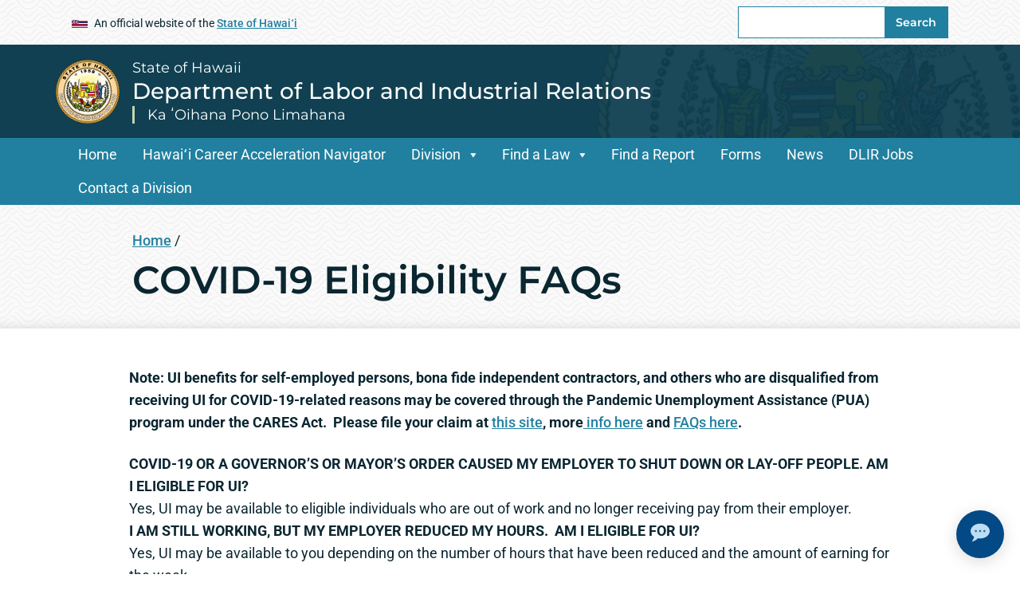

--- FILE ---
content_type: text/html; charset=UTF-8
request_url: https://labor.hawaii.gov/covid-19-eligibility-faqs/
body_size: 27234
content:
<!DOCTYPE html>
<html lang="en">


<head>
	<meta charset="UTF-8" />
	<meta name="viewport" content="width=device-width, initial-scale=1, shrink-to-fit=no">
	<title>COVID-19 Eligibility FAQs &#8211; Department of Labor and Industrial Relations</title>
<meta name='robots' content='max-image-preview:large' />

	<meta name="title" content="COVID-19 Eligibility FAQs   &#124; Department of Labor and Industrial Relations">
	<meta name="description" content="Note: UI benefits for self-employed persons, bona fide independent contractors, and others who are disqualified from receiving UI for COVID-19-related reasons may be covered through the Pandemic Unemployment Assistance (PUA) program under the CARES Act.  Please file your claim at this site, more info here and FAQs here.  COVID-19 OR A GOVERNOR&#8217;S OR MAYOR&#8217;S ORDER [&hellip;]" />
	<meta property="og:title" content="COVID-19 Eligibility FAQs   &#124; Department of Labor and Industrial Relations" />
<meta property="og:type" content="website" />
<meta property="og:image" content="https://labor.hawaii.gov/wp-content/themes/soh_tyler_block_editor_template_parent/assets/images/og-image.jpg" />
	<meta name="og:description" content="Note: UI benefits for self-employed persons, bona fide independent contractors, and others who are disqualified from receiving UI for COVID-19-related reasons may be covered through the Pandemic Unemployment Assistance (PUA) program under the CARES Act.  Please file your claim at this site, more info here and FAQs here.  COVID-19 OR A GOVERNOR&#8217;S OR MAYOR&#8217;S ORDER [&hellip;]" />
<meta property="og:url" content="https://labor.hawaii.gov/covid-19-eligibility-faqs" />
<meta name="twitter:card" content="summary"><link rel='dns-prefetch' href='//widgetlogic.org' />
<link rel='dns-prefetch' href='//www.googletagmanager.com' />
<link rel="alternate" title="oEmbed (JSON)" type="application/json+oembed" href="https://labor.hawaii.gov/wp-json/oembed/1.0/embed?url=https%3A%2F%2Flabor.hawaii.gov%2Fcovid-19-eligibility-faqs%2F" />
<link rel="alternate" title="oEmbed (XML)" type="text/xml+oembed" href="https://labor.hawaii.gov/wp-json/oembed/1.0/embed?url=https%3A%2F%2Flabor.hawaii.gov%2Fcovid-19-eligibility-faqs%2F&#038;format=xml" />
<style id='wp-img-auto-sizes-contain-inline-css' type='text/css'>
img:is([sizes=auto i],[sizes^="auto," i]){contain-intrinsic-size:3000px 1500px}
/*# sourceURL=wp-img-auto-sizes-contain-inline-css */
</style>
<link rel='stylesheet' id='megamenustyle-css' href='https://labor.hawaii.gov/wp-content/themes/soh_tyler_block_editor_template_parent/assets/css/megamenu.min.css?ver=6.9' type='text/css' media='all' />
<link rel='stylesheet' id='sbi_styles-css' href='https://labor.hawaii.gov/wp-content/plugins/instagram-feed-pro/css/sbi-styles.min.css?ver=6.8.1' type='text/css' media='all' />
<link rel='stylesheet' id='fluentform-elementor-widget-css' href='https://labor.hawaii.gov/wp-content/plugins/fluentform/assets/css/fluent-forms-elementor-widget.css?ver=6.1.13' type='text/css' media='all' />
<style id='wp-emoji-styles-inline-css' type='text/css'>

	img.wp-smiley, img.emoji {
		display: inline !important;
		border: none !important;
		box-shadow: none !important;
		height: 1em !important;
		width: 1em !important;
		margin: 0 0.07em !important;
		vertical-align: -0.1em !important;
		background: none !important;
		padding: 0 !important;
	}
/*# sourceURL=wp-emoji-styles-inline-css */
</style>
<link rel='stylesheet' id='wp-block-library-css' href='https://labor.hawaii.gov/wp-includes/css/dist/block-library/style.min.css?ver=6.9' type='text/css' media='all' />
<link rel='stylesheet' id='block-widget-css' href='https://labor.hawaii.gov/wp-content/plugins/widget-logic/block_widget/css/widget.css?ver=1724894422' type='text/css' media='all' />
<style id='global-styles-inline-css' type='text/css'>
:root{--wp--preset--aspect-ratio--square: 1;--wp--preset--aspect-ratio--4-3: 4/3;--wp--preset--aspect-ratio--3-4: 3/4;--wp--preset--aspect-ratio--3-2: 3/2;--wp--preset--aspect-ratio--2-3: 2/3;--wp--preset--aspect-ratio--16-9: 16/9;--wp--preset--aspect-ratio--9-16: 9/16;--wp--preset--color--black: #000000;--wp--preset--color--cyan-bluish-gray: #abb8c3;--wp--preset--color--white: #ffffff;--wp--preset--color--pale-pink: #f78da7;--wp--preset--color--vivid-red: #cf2e2e;--wp--preset--color--luminous-vivid-orange: #ff6900;--wp--preset--color--luminous-vivid-amber: #fcb900;--wp--preset--color--light-green-cyan: #7bdcb5;--wp--preset--color--vivid-green-cyan: #00d084;--wp--preset--color--pale-cyan-blue: #8ed1fc;--wp--preset--color--vivid-cyan-blue: #0693e3;--wp--preset--color--vivid-purple: #9b51e0;--wp--preset--gradient--vivid-cyan-blue-to-vivid-purple: linear-gradient(135deg,rgb(6,147,227) 0%,rgb(155,81,224) 100%);--wp--preset--gradient--light-green-cyan-to-vivid-green-cyan: linear-gradient(135deg,rgb(122,220,180) 0%,rgb(0,208,130) 100%);--wp--preset--gradient--luminous-vivid-amber-to-luminous-vivid-orange: linear-gradient(135deg,rgb(252,185,0) 0%,rgb(255,105,0) 100%);--wp--preset--gradient--luminous-vivid-orange-to-vivid-red: linear-gradient(135deg,rgb(255,105,0) 0%,rgb(207,46,46) 100%);--wp--preset--gradient--very-light-gray-to-cyan-bluish-gray: linear-gradient(135deg,rgb(238,238,238) 0%,rgb(169,184,195) 100%);--wp--preset--gradient--cool-to-warm-spectrum: linear-gradient(135deg,rgb(74,234,220) 0%,rgb(151,120,209) 20%,rgb(207,42,186) 40%,rgb(238,44,130) 60%,rgb(251,105,98) 80%,rgb(254,248,76) 100%);--wp--preset--gradient--blush-light-purple: linear-gradient(135deg,rgb(255,206,236) 0%,rgb(152,150,240) 100%);--wp--preset--gradient--blush-bordeaux: linear-gradient(135deg,rgb(254,205,165) 0%,rgb(254,45,45) 50%,rgb(107,0,62) 100%);--wp--preset--gradient--luminous-dusk: linear-gradient(135deg,rgb(255,203,112) 0%,rgb(199,81,192) 50%,rgb(65,88,208) 100%);--wp--preset--gradient--pale-ocean: linear-gradient(135deg,rgb(255,245,203) 0%,rgb(182,227,212) 50%,rgb(51,167,181) 100%);--wp--preset--gradient--electric-grass: linear-gradient(135deg,rgb(202,248,128) 0%,rgb(113,206,126) 100%);--wp--preset--gradient--midnight: linear-gradient(135deg,rgb(2,3,129) 0%,rgb(40,116,252) 100%);--wp--preset--font-size--small: 13px;--wp--preset--font-size--medium: 20px;--wp--preset--font-size--large: 36px;--wp--preset--font-size--x-large: 42px;--wp--preset--spacing--20: 0.44rem;--wp--preset--spacing--30: 0.67rem;--wp--preset--spacing--40: 1rem;--wp--preset--spacing--50: 1.5rem;--wp--preset--spacing--60: 2.25rem;--wp--preset--spacing--70: 3.38rem;--wp--preset--spacing--80: 5.06rem;--wp--preset--shadow--natural: 6px 6px 9px rgba(0, 0, 0, 0.2);--wp--preset--shadow--deep: 12px 12px 50px rgba(0, 0, 0, 0.4);--wp--preset--shadow--sharp: 6px 6px 0px rgba(0, 0, 0, 0.2);--wp--preset--shadow--outlined: 6px 6px 0px -3px rgb(255, 255, 255), 6px 6px rgb(0, 0, 0);--wp--preset--shadow--crisp: 6px 6px 0px rgb(0, 0, 0);}:where(body) { margin: 0; }.wp-site-blocks > .alignleft { float: left; margin-right: 2em; }.wp-site-blocks > .alignright { float: right; margin-left: 2em; }.wp-site-blocks > .aligncenter { justify-content: center; margin-left: auto; margin-right: auto; }:where(.is-layout-flex){gap: 0.5em;}:where(.is-layout-grid){gap: 0.5em;}.is-layout-flow > .alignleft{float: left;margin-inline-start: 0;margin-inline-end: 2em;}.is-layout-flow > .alignright{float: right;margin-inline-start: 2em;margin-inline-end: 0;}.is-layout-flow > .aligncenter{margin-left: auto !important;margin-right: auto !important;}.is-layout-constrained > .alignleft{float: left;margin-inline-start: 0;margin-inline-end: 2em;}.is-layout-constrained > .alignright{float: right;margin-inline-start: 2em;margin-inline-end: 0;}.is-layout-constrained > .aligncenter{margin-left: auto !important;margin-right: auto !important;}.is-layout-constrained > :where(:not(.alignleft):not(.alignright):not(.alignfull)){margin-left: auto !important;margin-right: auto !important;}body .is-layout-flex{display: flex;}.is-layout-flex{flex-wrap: wrap;align-items: center;}.is-layout-flex > :is(*, div){margin: 0;}body .is-layout-grid{display: grid;}.is-layout-grid > :is(*, div){margin: 0;}body{padding-top: 0px;padding-right: 0px;padding-bottom: 0px;padding-left: 0px;}a:where(:not(.wp-element-button)){text-decoration: underline;}:root :where(.wp-element-button, .wp-block-button__link){background-color: #32373c;border-width: 0;color: #fff;font-family: inherit;font-size: inherit;font-style: inherit;font-weight: inherit;letter-spacing: inherit;line-height: inherit;padding-top: calc(0.667em + 2px);padding-right: calc(1.333em + 2px);padding-bottom: calc(0.667em + 2px);padding-left: calc(1.333em + 2px);text-decoration: none;text-transform: inherit;}.has-black-color{color: var(--wp--preset--color--black) !important;}.has-cyan-bluish-gray-color{color: var(--wp--preset--color--cyan-bluish-gray) !important;}.has-white-color{color: var(--wp--preset--color--white) !important;}.has-pale-pink-color{color: var(--wp--preset--color--pale-pink) !important;}.has-vivid-red-color{color: var(--wp--preset--color--vivid-red) !important;}.has-luminous-vivid-orange-color{color: var(--wp--preset--color--luminous-vivid-orange) !important;}.has-luminous-vivid-amber-color{color: var(--wp--preset--color--luminous-vivid-amber) !important;}.has-light-green-cyan-color{color: var(--wp--preset--color--light-green-cyan) !important;}.has-vivid-green-cyan-color{color: var(--wp--preset--color--vivid-green-cyan) !important;}.has-pale-cyan-blue-color{color: var(--wp--preset--color--pale-cyan-blue) !important;}.has-vivid-cyan-blue-color{color: var(--wp--preset--color--vivid-cyan-blue) !important;}.has-vivid-purple-color{color: var(--wp--preset--color--vivid-purple) !important;}.has-black-background-color{background-color: var(--wp--preset--color--black) !important;}.has-cyan-bluish-gray-background-color{background-color: var(--wp--preset--color--cyan-bluish-gray) !important;}.has-white-background-color{background-color: var(--wp--preset--color--white) !important;}.has-pale-pink-background-color{background-color: var(--wp--preset--color--pale-pink) !important;}.has-vivid-red-background-color{background-color: var(--wp--preset--color--vivid-red) !important;}.has-luminous-vivid-orange-background-color{background-color: var(--wp--preset--color--luminous-vivid-orange) !important;}.has-luminous-vivid-amber-background-color{background-color: var(--wp--preset--color--luminous-vivid-amber) !important;}.has-light-green-cyan-background-color{background-color: var(--wp--preset--color--light-green-cyan) !important;}.has-vivid-green-cyan-background-color{background-color: var(--wp--preset--color--vivid-green-cyan) !important;}.has-pale-cyan-blue-background-color{background-color: var(--wp--preset--color--pale-cyan-blue) !important;}.has-vivid-cyan-blue-background-color{background-color: var(--wp--preset--color--vivid-cyan-blue) !important;}.has-vivid-purple-background-color{background-color: var(--wp--preset--color--vivid-purple) !important;}.has-black-border-color{border-color: var(--wp--preset--color--black) !important;}.has-cyan-bluish-gray-border-color{border-color: var(--wp--preset--color--cyan-bluish-gray) !important;}.has-white-border-color{border-color: var(--wp--preset--color--white) !important;}.has-pale-pink-border-color{border-color: var(--wp--preset--color--pale-pink) !important;}.has-vivid-red-border-color{border-color: var(--wp--preset--color--vivid-red) !important;}.has-luminous-vivid-orange-border-color{border-color: var(--wp--preset--color--luminous-vivid-orange) !important;}.has-luminous-vivid-amber-border-color{border-color: var(--wp--preset--color--luminous-vivid-amber) !important;}.has-light-green-cyan-border-color{border-color: var(--wp--preset--color--light-green-cyan) !important;}.has-vivid-green-cyan-border-color{border-color: var(--wp--preset--color--vivid-green-cyan) !important;}.has-pale-cyan-blue-border-color{border-color: var(--wp--preset--color--pale-cyan-blue) !important;}.has-vivid-cyan-blue-border-color{border-color: var(--wp--preset--color--vivid-cyan-blue) !important;}.has-vivid-purple-border-color{border-color: var(--wp--preset--color--vivid-purple) !important;}.has-vivid-cyan-blue-to-vivid-purple-gradient-background{background: var(--wp--preset--gradient--vivid-cyan-blue-to-vivid-purple) !important;}.has-light-green-cyan-to-vivid-green-cyan-gradient-background{background: var(--wp--preset--gradient--light-green-cyan-to-vivid-green-cyan) !important;}.has-luminous-vivid-amber-to-luminous-vivid-orange-gradient-background{background: var(--wp--preset--gradient--luminous-vivid-amber-to-luminous-vivid-orange) !important;}.has-luminous-vivid-orange-to-vivid-red-gradient-background{background: var(--wp--preset--gradient--luminous-vivid-orange-to-vivid-red) !important;}.has-very-light-gray-to-cyan-bluish-gray-gradient-background{background: var(--wp--preset--gradient--very-light-gray-to-cyan-bluish-gray) !important;}.has-cool-to-warm-spectrum-gradient-background{background: var(--wp--preset--gradient--cool-to-warm-spectrum) !important;}.has-blush-light-purple-gradient-background{background: var(--wp--preset--gradient--blush-light-purple) !important;}.has-blush-bordeaux-gradient-background{background: var(--wp--preset--gradient--blush-bordeaux) !important;}.has-luminous-dusk-gradient-background{background: var(--wp--preset--gradient--luminous-dusk) !important;}.has-pale-ocean-gradient-background{background: var(--wp--preset--gradient--pale-ocean) !important;}.has-electric-grass-gradient-background{background: var(--wp--preset--gradient--electric-grass) !important;}.has-midnight-gradient-background{background: var(--wp--preset--gradient--midnight) !important;}.has-small-font-size{font-size: var(--wp--preset--font-size--small) !important;}.has-medium-font-size{font-size: var(--wp--preset--font-size--medium) !important;}.has-large-font-size{font-size: var(--wp--preset--font-size--large) !important;}.has-x-large-font-size{font-size: var(--wp--preset--font-size--x-large) !important;}
:where(.wp-block-post-template.is-layout-flex){gap: 1.25em;}:where(.wp-block-post-template.is-layout-grid){gap: 1.25em;}
:where(.wp-block-term-template.is-layout-flex){gap: 1.25em;}:where(.wp-block-term-template.is-layout-grid){gap: 1.25em;}
:where(.wp-block-columns.is-layout-flex){gap: 2em;}:where(.wp-block-columns.is-layout-grid){gap: 2em;}
:root :where(.wp-block-pullquote){font-size: 1.5em;line-height: 1.6;}
/*# sourceURL=global-styles-inline-css */
</style>
<link rel='stylesheet' id='simple-banner-style-css' href='https://labor.hawaii.gov/wp-content/plugins/simple-banner/simple-banner.css?ver=3.2.0' type='text/css' media='all' />
<link rel='stylesheet' id='scp_style-css' href='https://labor.hawaii.gov/wp-content/plugins/simple_category_posts/scp_style.css?ver=6.9' type='text/css' media='screen' />
<link rel='stylesheet' id='simple_announcer_style-css' href='https://labor.hawaii.gov/wp-content/plugins/simple_announcer/includes/css/simple_announcer_style.css?ver=6.9' type='text/css' media='screen' />
<link rel='stylesheet' id='cff-css' href='https://labor.hawaii.gov/wp-content/plugins/custom-facebook-feed-pro/assets/css/cff-style.min.css?ver=4.7.3' type='text/css' media='all' />
<link rel='stylesheet' id='bootstrapstyle-css' href='https://labor.hawaii.gov/wp-content/themes/soh_tyler_block_editor_template_parent/assets/css/bootstrap.min.css?ver=6.9' type='text/css' media='all' />
<link rel='stylesheet' id='style-css' href='https://labor.hawaii.gov/wp-content/themes/soh_tyler_block_editor_template_child/style.css?ver=6.9' type='text/css' media='all' />
<link rel='stylesheet' id='elementor-frontend-css' href='https://labor.hawaii.gov/wp-content/plugins/elementor/assets/css/frontend.min.css?ver=3.34.1' type='text/css' media='all' />
<link rel='stylesheet' id='widget-image-css' href='https://labor.hawaii.gov/wp-content/plugins/elementor/assets/css/widget-image.min.css?ver=3.34.1' type='text/css' media='all' />
<link rel='stylesheet' id='widget-heading-css' href='https://labor.hawaii.gov/wp-content/plugins/elementor/assets/css/widget-heading.min.css?ver=3.34.1' type='text/css' media='all' />
<link rel='stylesheet' id='e-animation-slideInLeft-css' href='https://labor.hawaii.gov/wp-content/plugins/elementor/assets/lib/animations/styles/slideInLeft.min.css?ver=3.34.1' type='text/css' media='all' />
<link rel='stylesheet' id='e-popup-css' href='https://labor.hawaii.gov/wp-content/plugins/elementor-pro/assets/css/conditionals/popup.min.css?ver=3.34.0' type='text/css' media='all' />
<link rel='stylesheet' id='elementor-icons-css' href='https://labor.hawaii.gov/wp-content/plugins/elementor/assets/lib/eicons/css/elementor-icons.min.css?ver=5.45.0' type='text/css' media='all' />
<link rel='stylesheet' id='elementor-post-6092-css' href='https://labor.hawaii.gov/wp-content/uploads/elementor/css/post-6092.css?ver=1768424709' type='text/css' media='all' />
<link rel='stylesheet' id='cffstyles-css' href='https://labor.hawaii.gov/wp-content/plugins/custom-facebook-feed-pro/assets/css/cff-style.min.css?ver=4.7.3' type='text/css' media='all' />
<link rel='stylesheet' id='sbistyles-css' href='https://labor.hawaii.gov/wp-content/plugins/instagram-feed-pro/css/sbi-styles.min.css?ver=6.8.1' type='text/css' media='all' />
<link rel='stylesheet' id='elementor-post-9815-css' href='https://labor.hawaii.gov/wp-content/uploads/elementor/css/post-9815.css?ver=1768424709' type='text/css' media='all' />
<link rel='stylesheet' id='elementor-post-7718-css' href='https://labor.hawaii.gov/wp-content/uploads/elementor/css/post-7718.css?ver=1768424709' type='text/css' media='all' />
<link rel='stylesheet' id='elementor-post-7715-css' href='https://labor.hawaii.gov/wp-content/uploads/elementor/css/post-7715.css?ver=1768424709' type='text/css' media='all' />
<link rel='stylesheet' id='elementor-post-7712-css' href='https://labor.hawaii.gov/wp-content/uploads/elementor/css/post-7712.css?ver=1768424710' type='text/css' media='all' />
<link rel='stylesheet' id='elementor-post-7709-css' href='https://labor.hawaii.gov/wp-content/uploads/elementor/css/post-7709.css?ver=1768424710' type='text/css' media='all' />
<link rel='stylesheet' id='elementor-post-7706-css' href='https://labor.hawaii.gov/wp-content/uploads/elementor/css/post-7706.css?ver=1768424710' type='text/css' media='all' />
<link rel='stylesheet' id='elementor-post-7703-css' href='https://labor.hawaii.gov/wp-content/uploads/elementor/css/post-7703.css?ver=1768424710' type='text/css' media='all' />
<link rel='stylesheet' id='elementor-post-7698-css' href='https://labor.hawaii.gov/wp-content/uploads/elementor/css/post-7698.css?ver=1768424711' type='text/css' media='all' />
<link rel='stylesheet' id='elementor-post-7670-css' href='https://labor.hawaii.gov/wp-content/uploads/elementor/css/post-7670.css?ver=1768424711' type='text/css' media='all' />
<link rel='stylesheet' id='elementor-post-7666-css' href='https://labor.hawaii.gov/wp-content/uploads/elementor/css/post-7666.css?ver=1768424711' type='text/css' media='all' />
<link rel='stylesheet' id='elementor-post-7662-css' href='https://labor.hawaii.gov/wp-content/uploads/elementor/css/post-7662.css?ver=1768424711' type='text/css' media='all' />
<link rel='stylesheet' id='elementor-post-7654-css' href='https://labor.hawaii.gov/wp-content/uploads/elementor/css/post-7654.css?ver=1768424711' type='text/css' media='all' />
<link rel='stylesheet' id='elementor-post-7650-css' href='https://labor.hawaii.gov/wp-content/uploads/elementor/css/post-7650.css?ver=1768424711' type='text/css' media='all' />
<link rel='stylesheet' id='elementor-post-7644-css' href='https://labor.hawaii.gov/wp-content/uploads/elementor/css/post-7644.css?ver=1768424711' type='text/css' media='all' />
<link rel='stylesheet' id='elementor-post-7629-css' href='https://labor.hawaii.gov/wp-content/uploads/elementor/css/post-7629.css?ver=1768424711' type='text/css' media='all' />
<link rel='stylesheet' id='tablepress-default-css' href='https://labor.hawaii.gov/wp-content/plugins/tablepress/css/build/default.css?ver=3.2.6' type='text/css' media='all' />
<link rel='stylesheet' id='dashicons-css' href='https://labor.hawaii.gov/wp-includes/css/dashicons.min.css?ver=6.9' type='text/css' media='all' />
<style id='kadence-blocks-global-variables-inline-css' type='text/css'>
:root {--global-kb-font-size-sm:clamp(0.8rem, 0.73rem + 0.217vw, 0.9rem);--global-kb-font-size-md:clamp(1.1rem, 0.995rem + 0.326vw, 1.25rem);--global-kb-font-size-lg:clamp(1.75rem, 1.576rem + 0.543vw, 2rem);--global-kb-font-size-xl:clamp(2.25rem, 1.728rem + 1.63vw, 3rem);--global-kb-font-size-xxl:clamp(2.5rem, 1.456rem + 3.26vw, 4rem);--global-kb-font-size-xxxl:clamp(2.75rem, 0.489rem + 7.065vw, 6rem);}:root {--global-palette1: #3182CE;--global-palette2: #2B6CB0;--global-palette3: #1A202C;--global-palette4: #2D3748;--global-palette5: #4A5568;--global-palette6: #718096;--global-palette7: #EDF2F7;--global-palette8: #F7FAFC;--global-palette9: #ffffff;}
/*# sourceURL=kadence-blocks-global-variables-inline-css */
</style>
<link rel='stylesheet' id='elementor-gf-local-roboto-css' href='https://labor.hawaii.gov/wp-content/uploads/elementor/google-fonts/css/roboto.css?ver=1743726702' type='text/css' media='all' />
<link rel='stylesheet' id='elementor-gf-local-robotoslab-css' href='https://labor.hawaii.gov/wp-content/uploads/elementor/google-fonts/css/robotoslab.css?ver=1743726708' type='text/css' media='all' />
<link rel='stylesheet' id='elementor-gf-local-archivonarrow-css' href='https://labor.hawaii.gov/wp-content/uploads/elementor/google-fonts/css/archivonarrow.css?ver=1743726710' type='text/css' media='all' />
<script type="text/javascript" src="https://labor.hawaii.gov/wp-includes/js/jquery/jquery.min.js?ver=3.7.1" id="jquery-core-js"></script>
<script type="text/javascript" src="https://labor.hawaii.gov/wp-includes/js/jquery/jquery-migrate.min.js?ver=3.4.1" id="jquery-migrate-js"></script>
<script type="text/javascript" id="simple-banner-script-js-before">
/* <![CDATA[ */
const simpleBannerScriptParams = {"pro_version_enabled":"","debug_mode":"","id":5132,"version":"3.2.0","banner_params":[{"hide_simple_banner":"no","simple_banner_prepend_element":"body","simple_banner_position":"","header_margin":"","header_padding":"","wp_body_open_enabled":"","wp_body_open":true,"simple_banner_z_index":"","simple_banner_text":"","disabled_on_current_page":false,"disabled_pages_array":[],"is_current_page_a_post":false,"disabled_on_posts":"","simple_banner_disabled_page_paths":"","simple_banner_font_size":"","simple_banner_color":"","simple_banner_text_color":"","simple_banner_link_color":"","simple_banner_close_color":"","simple_banner_custom_css":"","simple_banner_scrolling_custom_css":"","simple_banner_text_custom_css":"","simple_banner_button_css":"","site_custom_css":"","keep_site_custom_css":"","site_custom_js":"","keep_site_custom_js":"","close_button_enabled":"","close_button_expiration":"","close_button_cookie_set":false,"current_date":{"date":"2026-01-21 04:24:12.747846","timezone_type":3,"timezone":"UTC"},"start_date":{"date":"2026-01-21 04:24:12.747850","timezone_type":3,"timezone":"UTC"},"end_date":{"date":"2026-01-21 04:24:12.747853","timezone_type":3,"timezone":"UTC"},"simple_banner_start_after_date":"","simple_banner_remove_after_date":"","simple_banner_insert_inside_element":""}]}
//# sourceURL=simple-banner-script-js-before
/* ]]> */
</script>
<script type="text/javascript" src="https://labor.hawaii.gov/wp-content/plugins/simple-banner/simple-banner.js?ver=3.2.0" id="simple-banner-script-js"></script>

<!-- Google tag (gtag.js) snippet added by Site Kit -->
<!-- Google Analytics snippet added by Site Kit -->
<script type="text/javascript" src="https://www.googletagmanager.com/gtag/js?id=G-0ER52HXLHK" id="google_gtagjs-js" async></script>
<script type="text/javascript" id="google_gtagjs-js-after">
/* <![CDATA[ */
window.dataLayer = window.dataLayer || [];function gtag(){dataLayer.push(arguments);}
gtag("set","linker",{"domains":["labor.hawaii.gov"]});
gtag("js", new Date());
gtag("set", "developer_id.dZTNiMT", true);
gtag("config", "G-0ER52HXLHK");
//# sourceURL=google_gtagjs-js-after
/* ]]> */
</script>
<link rel="https://api.w.org/" href="https://labor.hawaii.gov/wp-json/" /><link rel="alternate" title="JSON" type="application/json" href="https://labor.hawaii.gov/wp-json/wp/v2/pages/5132" /><link rel="EditURI" type="application/rsd+xml" title="RSD" href="https://labor.hawaii.gov/xmlrpc.php?rsd" />

<link rel="canonical" href="https://labor.hawaii.gov/covid-19-eligibility-faqs/" />
<link rel='shortlink' href='https://labor.hawaii.gov/?p=5132' />
 <style> .ppw-ppf-input-container { background-color: !important; padding: px!important; border-radius: px!important; } .ppw-ppf-input-container div.ppw-ppf-headline { font-size: px!important; font-weight: !important; color: !important; } .ppw-ppf-input-container div.ppw-ppf-desc { font-size: px!important; font-weight: !important; color: !important; } .ppw-ppf-input-container label.ppw-pwd-label { font-size: px!important; font-weight: !important; color: !important; } div.ppwp-wrong-pw-error { font-size: px!important; font-weight: !important; color: #dc3232!important; background: !important; } .ppw-ppf-input-container input[type='submit'] { color: !important; background: !important; } .ppw-ppf-input-container input[type='submit']:hover { color: !important; background: !important; } .ppw-ppf-desc-below { font-size: px!important; font-weight: !important; color: !important; } </style>  <style> .ppw-form { background-color: !important; padding: px!important; border-radius: px!important; } .ppw-headline.ppw-pcp-pf-headline { font-size: px!important; font-weight: !important; color: !important; } .ppw-description.ppw-pcp-pf-desc { font-size: px!important; font-weight: !important; color: !important; } .ppw-pcp-pf-desc-above-btn { display: block; } .ppw-pcp-pf-desc-below-form { font-size: px!important; font-weight: !important; color: !important; } .ppw-input label.ppw-pcp-password-label { font-size: px!important; font-weight: !important; color: !important; } .ppw-form input[type='submit'] { color: !important; background: !important; } .ppw-form input[type='submit']:hover { color: !important; background: !important; } div.ppw-error.ppw-pcp-pf-error-msg { font-size: px!important; font-weight: !important; color: #dc3232!important; background: !important; } </style> <style id="simple-banner-background-color" type="text/css">.simple-banner{background: #024985;}</style><style id="simple-banner-text-color" type="text/css">.simple-banner .simple-banner-text{color: #ffffff;}</style><style id="simple-banner-link-color" type="text/css">.simple-banner .simple-banner-text a{color:#f16521;}</style><style id="simple-banner-z-index" type="text/css">.simple-banner{z-index: 99999;}</style><style id="simple-banner-site-custom-css-dummy" type="text/css"></style><script id="simple-banner-site-custom-js-dummy" type="text/javascript"></script><!-- Stream WordPress user activity plugin v4.1.1 -->
<!-- Custom Facebook Feed JS vars -->
<script type="text/javascript">
var cffsiteurl = "https://labor.hawaii.gov/wp-content/plugins";
var cffajaxurl = "https://labor.hawaii.gov/wp-admin/admin-ajax.php";


var cfflinkhashtags = "true";
</script>
<meta name="generator" content="Site Kit by Google 1.170.0" /><meta name="generator" content="Elementor 3.34.1; features: additional_custom_breakpoints; settings: css_print_method-external, google_font-enabled, font_display-auto">
			<style>
				.e-con.e-parent:nth-of-type(n+4):not(.e-lazyloaded):not(.e-no-lazyload),
				.e-con.e-parent:nth-of-type(n+4):not(.e-lazyloaded):not(.e-no-lazyload) * {
					background-image: none !important;
				}
				@media screen and (max-height: 1024px) {
					.e-con.e-parent:nth-of-type(n+3):not(.e-lazyloaded):not(.e-no-lazyload),
					.e-con.e-parent:nth-of-type(n+3):not(.e-lazyloaded):not(.e-no-lazyload) * {
						background-image: none !important;
					}
				}
				@media screen and (max-height: 640px) {
					.e-con.e-parent:nth-of-type(n+2):not(.e-lazyloaded):not(.e-no-lazyload),
					.e-con.e-parent:nth-of-type(n+2):not(.e-lazyloaded):not(.e-no-lazyload) * {
						background-image: none !important;
					}
				}
			</style>
			<link rel="preload" href="/wp-content/themes/soh_tyler_block_editor_template_parent/assets/css/megamenu.min.css?ver=6.9" as="style"><link rel="preload" href="/wp-content/plugins/instagram-feed-pro/css/sbi-styles.min.css?ver=6.8.1" as="style"><link rel="preload" href="/wp-content/plugins/fluentform/assets/css/fluent-forms-elementor-widget.css?ver=6.1.13" as="style"><link rel="preload" href="/wp-includes/css/dist/block-library/style.min.css?ver=6.9" as="style"><link rel="preload" href="/wp-content/plugins/widget-logic/block_widget/css/widget.css?ver=1724894422" as="style"><link rel="preload" href="/wp-content/plugins/simple-banner/simple-banner.css?ver=3.2.0" as="style"><link rel="preload" href="/wp-content/plugins/simple_category_posts/scp_style.css?ver=6.9" as="style"><link rel="preload" href="/wp-content/plugins/simple_announcer/includes/css/simple_announcer_style.css?ver=6.9" as="style"><link rel="preload" href="/wp-content/plugins/custom-facebook-feed-pro/assets/css/cff-style.min.css?ver=4.7.3" as="style"><link rel="preload" href="/wp-content/themes/soh_tyler_block_editor_template_parent/assets/css/bootstrap.min.css?ver=6.9" as="style"><link rel="preload" href="/wp-content/themes/soh_tyler_block_editor_template_child/style.css?ver=6.9" as="style"><link rel="preload" href="/wp-content/plugins/elementor/assets/css/frontend.min.css?ver=3.34.1" as="style"><link rel="preload" href="/wp-content/plugins/elementor/assets/css/widget-image.min.css?ver=3.34.1" as="style"><link rel="preload" href="/wp-content/plugins/elementor/assets/css/widget-heading.min.css?ver=3.34.1" as="style"><link rel="preload" href="/wp-content/plugins/elementor/assets/lib/animations/styles/slideInLeft.min.css?ver=3.34.1" as="style"><link rel="preload" href="/wp-content/plugins/elementor-pro/assets/css/conditionals/popup.min.css?ver=3.34.0" as="style"><link rel="preload" href="/wp-content/plugins/elementor/assets/lib/eicons/css/elementor-icons.min.css?ver=5.45.0" as="style"><link rel="preload" href="/wp-content/uploads/elementor/css/post-6092.css?ver=1768424709" as="style"><link rel="preload" href="/wp-content/plugins/custom-facebook-feed-pro/assets/css/cff-style.min.css?ver=4.7.3" as="style"><link rel="preload" href="/wp-content/plugins/instagram-feed-pro/css/sbi-styles.min.css?ver=6.8.1" as="style"><link rel="preload" href="/wp-content/uploads/elementor/css/post-9815.css?ver=1768424709" as="style"><link rel="preload" href="/wp-content/uploads/elementor/css/post-7718.css?ver=1768424709" as="style"><link rel="preload" href="/wp-content/uploads/elementor/css/post-7715.css?ver=1768424709" as="style"><link rel="preload" href="/wp-content/uploads/elementor/css/post-7712.css?ver=1768424710" as="style"><link rel="preload" href="/wp-content/uploads/elementor/css/post-7709.css?ver=1768424710" as="style"><style id="sccss"></style>    <!-- Global site tag (gtag.js) - Google Analytics -->
    <script async src="https://www.googletagmanager.com/gtag/js?id=G-EFLMW2ZNPB"></script>
    <script>
        window.dataLayer = window.dataLayer || [];
        function gtag(){dataLayer.push(arguments);}
        gtag('js', new Date()); gtag('config', 'G-EFLMW2ZNPB');
    </script>	<link rel="stylesheet" href="https://labor.hawaii.gov/wp-content/themes/soh_tyler_block_editor_template_parent/assets/css/print.css" media="print" />
					<link rel="icon" href="https://labor.hawaii.gov/wp-content/themes/soh_tyler_block_editor_template_parent/favicon.ico">
	</head>

<body id="post_5132" class="wp-singular page-template-default page page-id-5132 wp-embed-responsive wp-theme-soh_tyler_block_editor_template_parent wp-child-theme-soh_tyler_block_editor_template_child do-etfw elementor-default elementor-kit-6092" >

	<a class="skip-to-main" href="#main">Skip to Main Content</a>

	<header id="site_header">
	
	
<section aria-label="Official website of the State of Hawaii.">
		<div id="header-top" class="d-flex flex-column">
		<div class="container d-inline-flex d-md-flex mb-1 mb-md-0">
			<div class="me-auto m-2 align-self-center">
			
<span class="xsmall d-lg-none me-4"><img src="https://labor.hawaii.gov/wp-content/themes/soh_tyler_block_editor_template_parent/assets/images/Flag_of_Hawaii.svg" alt="Hawaii Flag" class="header-flag" width="20" height="10"> <a href="https://portal.ehawaii.gov/">Hawaii.gov</a></span>
<span class="xsmall d-none d-lg-inline-block me-4"><img src="https://labor.hawaii.gov/wp-content/themes/soh_tyler_block_editor_template_parent/assets/images/Flag_of_Hawaii.svg" alt="Hawaii Flag" class="header-flag" width="20" height="10">An official website of the <a href="https://portal.ehawaii.gov/" class="soh-portal-link">State of Hawaiʻi</a></span>
			
			</div>
			<button id="openSearch" class="btn d-md-none mt-1 mt-md-2" aria-controls="header-search"><i class="fa-solid fa-magnifying-glass" title="Open Search"></i></button>

			<div class="d-none d-md-inline-flex" id="header-search">
				<form role="search" method="get" class="search-form m-2 d-flex" action="https://labor.hawaii.gov/">
					<label class="me-auto" for="sMain">
					  <span class="screen-reader-text">Search for:</span>
						<input type="search" id="sMain" class="form-control search-field" value="" name="s" title="Search for:" />
					</label>
        			<input name="searchblogs" type="hidden" value="1,3,4,5,6,7,8,9,11,12,13,14,15,16,17,18,19,20">					<button type="submit" class="btn-prim" value="Search">Search</button>
				</form>
			</div>

			<div id="search-top" class="container d-md-none mb-1">
				<form role="search" method="get" class="search-form d-flex" action="https://labor.hawaii.gov/">
					<label class="flex-grow-1" for="sMobile">
					  <span class="screen-reader-text">Search for:</span>
						<input type="search" id="sMobile" class="search-field" value="" name="s" title="Search for:" />
					</label>
	      			<input name="searchblogs" type="hidden" value="1,3,4,5,6,7,8,9,11,12,13,14,15,16,17,18,19,20">					<button type="submit" class="btn-prim" value="Search">Search</button>
				</form>
			</div>

			
			
		</div>

		
	</div>

		
		
		
</section>	
	
<div id="header" class="navbar-mobile-gets-fixed">
	<div id="header-inner">
	<div class="container header-content">
		<a href="https://labor.hawaii.gov" class="site-logo-link"><img src="https://labor.hawaii.gov/wp-content/themes/soh_tyler_block_editor_template_parent/assets/images/Hawaii_State_Seal.png" alt="Hawaii State Seal" id="header-seal"></a>		<div class="site-info flex-grow-1">
			<span class="site-subtitle">State of Hawaii</span>
			<span class="site-title"><a href="https://labor.hawaii.gov">Department of Labor and Industrial Relations</a></span>
							<span class="site-hawaiian-title" lang="haw">Ka ʻOihana Pono Limahana</span>
					</div>
		<div class="navbar navbar-dark navbar-expand-md"> 
			<button class="navbar-toggler ty-mega-menu-toggle" type="button" data-bs-toggle="collapse" data-bs-target="#navbarSupportedContent" aria-controls="navbarSupportedContent" aria-expanded="false" aria-label="Toggle navigation"> 
				<span class="navbar-toggler-icon"></span> 
			</button> 
		</div>
	</div>
	</div>
	
	
<nav id="nav_main" class="navbar navbar-gets-fixed navbar-expand-md"> 
	<div class="container"> 
		<div id="navbarSupportedContent" class="collapse navbar-collapse"><ul id="menu-main" class="navbar-nav me-auto"><li itemscope="itemscope" itemtype="https://www.schema.org/SiteNavigationElement" id="menu-item-6343" class="menu-item menu-item-type-custom menu-item-object-custom menu-item-home menu-item-6343 nav-item"><a title="Home" href="https://labor.hawaii.gov/" class="nav-link">Home</a></li>
<li itemscope="itemscope" itemtype="https://www.schema.org/SiteNavigationElement" id="menu-item-9514" class="menu-item menu-item-type-custom menu-item-object-custom menu-item-9514 nav-item"><a title="Hawaiʻi Career Acceleration Navigator" href="https://hican.hawaii.gov/" class="nav-link">Hawaiʻi Career Acceleration Navigator</a></li>
<li itemscope="itemscope" itemtype="https://www.schema.org/SiteNavigationElement" id="menu-item-20" class="menu-item menu-item-type-post_type menu-item-object-page menu-item-has-children dropdown menu-item-20 nav-item"><button title="Division" type="button" aria-expanded="false" class="dropdown-toggle nav-link" id="menu-item-dropdown-20" data-bs-toggle="dropdown">Division</button>
<ul class="dropdown-menu"  role="menu">
	<li itemscope="itemscope" itemtype="https://www.schema.org/SiteNavigationElement" id="menu-item-21" class="menu-item menu-item-type-post_type menu-item-object-page menu-item-21 nav-item"><a title="Disability Compensation Division" href="https://labor.hawaii.gov/dcd" class="dropdown-item">Disability Compensation Division</a></li>
	<li itemscope="itemscope" itemtype="https://www.schema.org/SiteNavigationElement" id="menu-item-25" class="menu-item menu-item-type-post_type menu-item-object-page menu-item-25 nav-item"><a title="Employment Security Appeals" href="https://labor.hawaii.gov/esaro/" class="dropdown-item">Employment Security Appeals</a></li>
	<li itemscope="itemscope" itemtype="https://www.schema.org/SiteNavigationElement" id="menu-item-29" class="menu-item menu-item-type-post_type menu-item-object-page menu-item-29 nav-item"><a title="Hawaii Civil Rights Commission" href="https://labor.hawaii.gov/hcrc/" class="dropdown-item">Hawaii Civil Rights Commission</a></li>
	<li itemscope="itemscope" itemtype="https://www.schema.org/SiteNavigationElement" id="menu-item-9784" class="menu-item menu-item-type-custom menu-item-object-custom menu-item-9784 nav-item"><a title="Hawaii Retirement Savings Program" href="https://labor.hawaii.gov/hrsp/" class="dropdown-item">Hawaii Retirement Savings Program</a></li>
	<li itemscope="itemscope" itemtype="https://www.schema.org/SiteNavigationElement" id="menu-item-37" class="menu-item menu-item-type-post_type menu-item-object-page menu-item-37 nav-item"><a title="Hawaiʻi Labor Relations Board" href="https://labor.hawaii.gov/hlrb/" class="dropdown-item">Hawaiʻi Labor Relations Board</a></li>
	<li itemscope="itemscope" itemtype="https://www.schema.org/SiteNavigationElement" id="menu-item-638" class="menu-item menu-item-type-custom menu-item-object-custom menu-item-638 nav-item"><a title="Labor &amp; Industrial Relations Appeals Board" href="https://labor.hawaii.gov/lirab" class="dropdown-item">Labor &amp; Industrial Relations Appeals Board</a></li>
	<li itemscope="itemscope" itemtype="https://www.schema.org/SiteNavigationElement" id="menu-item-38" class="menu-item menu-item-type-post_type menu-item-object-page menu-item-38 nav-item"><a title="Occupational Safety and Health" href="https://labor.hawaii.gov/hiosh/" class="dropdown-item">Occupational Safety and Health</a></li>
	<li itemscope="itemscope" itemtype="https://www.schema.org/SiteNavigationElement" id="menu-item-46" class="menu-item menu-item-type-post_type menu-item-object-page menu-item-46 nav-item"><a title="Office of Community Services" href="https://labor.hawaii.gov/ocs/" class="dropdown-item">Office of Community Services</a></li>
	<li itemscope="itemscope" itemtype="https://www.schema.org/SiteNavigationElement" id="menu-item-695" class="menu-item menu-item-type-custom menu-item-object-custom menu-item-695 nav-item"><a title="Unemployment Insurance" href="https://labor.hawaii.gov/ui" class="dropdown-item">Unemployment Insurance</a></li>
	<li itemscope="itemscope" itemtype="https://www.schema.org/SiteNavigationElement" id="menu-item-74" class="menu-item menu-item-type-post_type menu-item-object-page menu-item-74 nav-item"><a title="Wage Standards Division" href="https://labor.hawaii.gov/wsd/" class="dropdown-item">Wage Standards Division</a></li>
	<li itemscope="itemscope" itemtype="https://www.schema.org/SiteNavigationElement" id="menu-item-694" class="menu-item menu-item-type-custom menu-item-object-custom menu-item-694 nav-item"><a title="Workforce Development Division" href="https://labor.hawaii.gov/wdd" class="dropdown-item">Workforce Development Division</a></li>
	<li itemscope="itemscope" itemtype="https://www.schema.org/SiteNavigationElement" id="menu-item-9904" class="menu-item menu-item-type-custom menu-item-object-custom menu-item-9904 nav-item"><a title="Workforce Development Council" href="https://labor.hawaii.gov/wdc/" class="dropdown-item">Workforce Development Council</a></li>
</ul>
</li>
<li itemscope="itemscope" itemtype="https://www.schema.org/SiteNavigationElement" id="menu-item-923" class="menu-item menu-item-type-custom menu-item-object-custom menu-item-has-children dropdown menu-item-923 nav-item"><button title="Find a Law" type="button" aria-expanded="false" class="dropdown-toggle nav-link" id="menu-item-dropdown-923" data-bs-toggle="dropdown">Find a Law</button>
<ul class="dropdown-menu"  role="menu">
	<li itemscope="itemscope" itemtype="https://www.schema.org/SiteNavigationElement" id="menu-item-924" class="menu-item menu-item-type-custom menu-item-object-custom menu-item-924 nav-item"><a title="Hawaii Revised Statutes" href="https://labor.hawaii.gov/legal/" class="dropdown-item">Hawaii Revised Statutes</a></li>
	<li itemscope="itemscope" itemtype="https://www.schema.org/SiteNavigationElement" id="menu-item-922" class="menu-item menu-item-type-custom menu-item-object-custom menu-item-922 nav-item"><a title="Administrative Rules" href="https://labor.hawaii.gov/administrative-rules/" class="dropdown-item">Administrative Rules</a></li>
</ul>
</li>
<li itemscope="itemscope" itemtype="https://www.schema.org/SiteNavigationElement" id="menu-item-10914" class="menu-item menu-item-type-post_type menu-item-object-page menu-item-10914 nav-item"><a title="Find a Report" href="https://labor.hawaii.gov/find-a-report/" class="nav-link">Find a Report</a></li>
<li itemscope="itemscope" itemtype="https://www.schema.org/SiteNavigationElement" id="menu-item-95" class="menu-item menu-item-type-post_type menu-item-object-page menu-item-95 nav-item"><a title="Forms" href="https://labor.hawaii.gov/forms/" class="nav-link">Forms</a></li>
<li itemscope="itemscope" itemtype="https://www.schema.org/SiteNavigationElement" id="menu-item-772" class="menu-item menu-item-type-custom menu-item-object-custom menu-item-772 nav-item"><a title="News" href="https://labor.hawaii.gov/news-and-events/" class="nav-link">News</a></li>
<li itemscope="itemscope" itemtype="https://www.schema.org/SiteNavigationElement" id="menu-item-264" class="menu-item menu-item-type-post_type menu-item-object-page menu-item-264 nav-item"><a title="DLIR Jobs" href="https://labor.hawaii.gov/jobs/" class="nav-link">DLIR Jobs</a></li>
<li itemscope="itemscope" itemtype="https://www.schema.org/SiteNavigationElement" id="menu-item-10012" class="menu-item menu-item-type-post_type menu-item-object-page menu-item-10012 nav-item"><a title="Contact a Division" href="https://labor.hawaii.gov/contact/" class="nav-link">Contact a Division</a></li>
</ul></div> 
	</div> 
</nav> 			
</div>
	</header>
	
	<main>
		<div id="main" tabindex="-1">
<div id="container_decorator">
  <div class="container">
    <div id="crumbs"><a href="https://labor.hawaii.gov">Home</a> / </div>    <h1>COVID-19 Eligibility FAQs</h1>
  </div>
</div>


<div class="container">
	<div id="container_main">
	<p style="text-align: left;"><strong>Note: UI benefits for self-employed persons, bona fide independent contractors, and others who are disqualified from receiving UI for COVID-19-related reasons may be covered through the Pandemic Unemployment Assistance (PUA) program under the CARES Act.  Please file your claim at <a href="https://pua.hawaii.gov/_/">this site</a>, more<a href="https://labor.hawaii.gov/covid-19-pandemic-unemployment-assistance-faqs/"> info here</a> and <a href="https://labor.hawaii.gov/covid-19-pandemic-unemployment-assistance-faqs/">FAQs here</a>. </strong></p>
<p style="text-align: left;"><strong>COVID-19 OR A GOVERNOR&#8217;S OR MAYOR&#8217;S ORDER CAUSED MY EMPLOYER TO SHUT DOWN OR LAY-OFF PEOPLE. AM I ELIGIBLE FOR UI?<br />
</strong>Yes, UI may be available to eligible individuals who are out of work and no longer receiving pay from their employer.<br />
<strong>I AM STILL WORKING, BUT MY EMPLOYER REDUCED MY HOURS.  AM I ELIGIBLE FOR UI?<br />
</strong>Yes, UI may be available to you depending on the number of hours that have been reduced and the amount of earning for the week.<br />
<strong>I AM NOT WORKING, BUT MY EMPLOYER IS STILL PAYING ME.  AM I ELIGIBLE FOR UI?<br />
</strong>No, workers who are still receiving pay from their employer are not considered &#8220;unemployed&#8221; and are not eligible for UI.<br />
<strong>I AM NOT WORKING, BUT MY EMPLOYER IS PAYING ME SICK AND/OR VACATION LEAVE.  AM I ELIGIBLE FOR UI?<br />
</strong>No, workers who are still receiving pay, including pay for sick or vacation leave, are not considered &#8220;unemployed&#8221; and are not eligible for UI.<br />
<strong>MY WORKPLACE IS CLOSED, BUT AM TELEWORKING BECAUSE OF COVID-19.  AM I ELIGIBLE FOR UI?<br />
</strong>No, workers who are still receiving pay, even if teleworking, are not considered &#8220;unemployed&#8221; and are not eligible for UI.<br />
<strong>I HEARD THAT THERE IS A NEW LAW THAT EXPANDED UI.  HOW DOES THIS AFFECT ME?<br />
</strong>The Coronavirus Aid, Relief, and Economic Security (CARES) Act expanded UI to cover people who typically do not qualify for UI, including those who are self-employed, independent contractors, or gig workers.  Please apply at this <a href="https://pua.hawaii.gov/_/#0">site</a>.<br />
<strong>I AM SELF-EMPLOYED OR AN INDEPENDENT CONTRACTOR.  AM I ELIGIBLE FOR UI?<br />
</strong>Yes, the CARES Act expanded UI coverage to include those who are self-employed or independent contractors.  Please apply at this <a href="https://pua.hawaii.gov/_/#0">site</a>.<br />
<strong>I QUIT MY JOB TO CARE FOR MY FAMILY MEMBER WHO IS SICK WITH COVID-19.  AM I ELIGIBLE FOR UI?<br />
</strong>Yes, the CARES Act expanded UI coverage to include those who quit their job to care for a household member who is ill with COVID-19.  Please apply at this <a href="https://pua.hawaii.gov/_/#0">site</a>.<br />
<strong>I AM AT HOME CARING FOR MY CHILDREN BECAUSE THEIR SCHOOL OR DAYCARE IS CLOSED.  AM I ELIGIBLE FOR UI?<br />
</strong>Yes, the CARES Act expanded UI coverage to include those who are at home caring for children because their school or day is closed as a result of COVID-19.  Please apply at this <a href="https://pua.hawaii.gov/_/#0">site</a>.<br />
<strong>I WAS RECEIVING UI BEFORE COVID-19 AND MY BENEFITS HAVE EXHAUSTED and STILL UNABLE TO FIND WORK. CAN I RECEIVE MORE UI?<br />
</strong>It depends.  The CARES Acts extended UI benefits up to an additional 49 weeks under the Pandemic Extended Unemployment Compensation (PEUC) program.  The PEUC program provides 49 additional weeks of UI benefits for those who have exhausted their regular claim and have a claim that expired on or after July 6, 2019.  You can apply for the PEUC program by logging into your UI account and clicking &#8220;here&#8221; under the PEUC message. For a graphic demonstrating how to apply visit: <a href="https://labor.hawaii.gov/ui/main/peuc-how-to-apply/">https://labor.hawaii.gov/ui/main/peuc-how-to-apply/.</a><br />
<strong>I have or will soon exhaust my PEUC benefits, is there any more benefits available?<br />
</strong>No, up to 49 weeks of additional benefits are available, unless you qualify for a new, initial claim. Claimants with additional work history during the pandemic may be eligible for a new claim and will receive an email notifying them to file a new claim.<strong><br />
</strong><strong>I CALLED A PHONE NUMBER OR EMAILED AN EMAIL ADDRESS THAT I FOUND ON THE DLIR WEBSITE, BUT HAVEN’T HEARD BACK. WILL I RECEIVE A RESPONSE?<br />
</strong>If you contacted a phone number or email address that is not listed below, UI did not receive your message.  Please call or email UI at the information below, so that UI receives your message and can respond.  We ask for your patience as we are experiencing an unprecedented number of emails and telephones calls.</p>
<h3 style="text-align: left;"><a href="/cdn-cgi/l/email-protection#d6bab7b8b1a3b7b1b3b7b5b5b3a5a596beb7a1b7bfbff8b1b9a0"><span class="__cf_email__" data-cfemail="c6aaa7a8a1b3a7a1a3a7a5a5a3b5b586aea7b1a7afafe8a1a9b0">[email&#160;protected]</span></a></h3>
<p style="text-align: left;">Please submit your full name, telephone number (including area code), and the language that would like to receive interpretation services for.  The interpretation services will be provided free of charge and via telephone or contact UI using the information below.</p>
<p style="text-align: left;"><span style="font-size: 16px;"><strong>CALL YOUR LOCAL UI OFFICE AT:</strong><br />
</span>Oahu: (808) 586-8970<br />
Hilo: (808) 974-4086<br />
Kona: (808) 322-4822<br />
Maui: (808) 984-8400<br />
Kauai: (808) 274-3043<br />
EMAIL YOUR LOCAL UI OFFICE AT:<br />
Oahu: <a href="/cdn-cgi/l/email-protection#7511191c075b001c5b1a141d00351d1402141c1c5b121a03"><span class="__cf_email__" data-cfemail="76121a1f0458031f5819171e03361e1701171f1f58111900">[email&#160;protected]</span></a><br />
Hilo: <a href="/cdn-cgi/l/email-protection#a3c7cfcad18dd6ca8dcbcacfcce3cbc2d4c2caca8dc4ccd5"><span class="__cf_email__" data-cfemail="5c3830352e72293572343530331c343d2b3d3535723b332a">[email&#160;protected]</span></a><br />
Kona: <a href="/cdn-cgi/l/email-protection#5c3830352e722935723733323d1c343d2b3d3535723b332a"><span class="__cf_email__" data-cfemail="690d05001b471c0047020607082901081e080000470e061f">[email&#160;protected]</span></a><br />
Maui: <a href="/cdn-cgi/l/email-protection#2a4e464358045f4304474b5f436a424b5d4b4343044d455c"><span class="__cf_email__" data-cfemail="b7d3dbdec599c2de99dad6c2def7dfd6c0d6dede99d0d8c1">[email&#160;protected]</span></a><br />
Kauai: <a href="/cdn-cgi/l/email-protection#bcd8d0d5ce92c9d592d7ddc9ddd5fcd4ddcbddd5d592dbd3ca"><span class="__cf_email__" data-cfemail="a9cdc5c0db87dcc087c2c8dcc8c0e9c1c8dec8c0c087cec6df">[email&#160;protected]</span></a></p>
	</div>
</div><!-- .container -->	</div> <!-- close #main -->
	</main>
	<footer id="footer">
		<h2 class="sr-only">Footer Content</h2>

		
<div id="footer_section1">
	<div class="container d-md-flex justify-content-between">

		

		<div class="footer-col" id="footer-contactsection">
			<h2 class="footer-title">CONTACT</h2>
			<div class="row">
				<div class="col-lg-6" id="footer-contactsection-primary">
					<p id="footer-sitename"><strong>Department of Labor and Industrial Relations</strong></p>
					
											<p class="mt-3">
													830 Punchbowl St<br/>
																									Honolulu,
													HI 
													96813												</p>
									</div>
				<div class="col-lg-6" id="footer-contactsection-secondary">
											<p class="">TEL: (808) 586-8842</p>
					
					
											<a href="/cdn-cgi/l/email-protection#ff9b93968dd19b968d9a9c8b908dbf979e889e9696d1989089"><span class="__cf_email__" data-cfemail="c3a7afaab1eda7aab1a6a0b7acb183aba2b4a2aaaaeda4acb5">[email&#160;protected]</span></a>
					
					
<div class="social-media mt-2">
							<a href="https://www.facebook.com/HawaiiDLIR" aria-label="Open Facebook link"><i class="fa-brands fa-facebook"></i></a>
											<a href="https://www.instagram.com/dlir_higov/" aria-label="Open Instagram link"><i class="fa-brands fa-instagram"></i></a>
											<a href="https://x.com/HI_DLIR" aria-label="Open X link"><i class="fa-brands fa-square-x-twitter"></i></a>
						</div>
				</div>
			</div>
		</div>

		
<div class="footer-col" id="footer-linksection">
	<h2 class="footer-title text-md-end">LINKS</h2>
	<nav aria-label="Footer menu" class="nav_footer">
		<ul class="footer-nav-wrapper text-md-end">
			<li id="menu-item-9532" class="menu-item menu-item-type-custom menu-item-object-custom menu-item-home menu-item-9532"><a href="https://labor.hawaii.gov/"><span>Home</span></a></li>
<li id="menu-item-9533" class="menu-item menu-item-type-custom menu-item-object-custom menu-item-9533"><a href="https://hican.hawaii.gov/"><span>Hawaiʻi Career Acceleration Navigator</span></a></li>
<li id="menu-item-9534" class="menu-item menu-item-type-post_type menu-item-object-page menu-item-9534"><a href="https://labor.hawaii.gov/divisions/"><span>Divisions</span></a></li>
<li id="menu-item-9538" class="menu-item menu-item-type-custom menu-item-object-custom menu-item-9538"><a href="https://labor.hawaii.gov/wioa-eo"><span>WIOA Equal Opportunity Program</span></a></li>
<li id="menu-item-9539" class="menu-item menu-item-type-custom menu-item-object-custom menu-item-9539"><a href="https://labor.hawaii.gov/website-accessibility/"><span>DLIR Notice Under ADA</span></a></li>
		</ul><!-- .footer-nav-wrapper -->
	</nav><!-- .footer-nav -->
</div>

	</div>
</div>

		
<div id="footer_section2">
	<div class="container d-md-flex">
		<div class="footer_section2-1 d-md-flex flex-grow-1">
			<img src="https://labor.hawaii.gov/wp-content/themes/soh_tyler_block_editor_template_parent/assets/images/Hawaii_State_Seal.png" alt="Hawaii State Seal" id="footer-seal">
			<div>
				<a href="https://portal.ehawaii.gov" target="_blank" id="footer-hawaiigov">HAWAII.GOV</a>
				<nav aria-label="State Navigation" class="nav">
					<ul class="nav_footer-state xsmall">
						<li><a href="https://portal.ehawaii.gov/government/departments-and-agencies/" target="_blank">Government Directory</a></li> 
						<li><a href="https://portal.ehawaii.gov/home/online-services/" target="_blank">Online Services</a></li> 
						<li><a href="https://portal.ehawaii.gov/page/social-media/" target="_blank">Social Media</a></li> 
						<li><a href="https://calendar.ehawaii.gov/calendar/" target="_blank">State Calendar</a></li> 
						<li><a href="https://portal.ehawaii.gov/page/alerts/" target="_blank">Alerts</a></li> 
					</ul>
				</nav>
				<p class="xsmall">An official website of the <strong>State of Hawaiʻi</strong></p>
			</div>
		</div>
		<div class="footer_section2-2">
			<nav aria-label="Hawaii Portal Navigation" class="nav justify-content-lg-end">
				<ul class="nav_footer-state xsmall">
					<li><a href="https://portal.ehawaii.gov/page/terms-of-use/" target="_blank">Terms of Use</a></li> 
					<li><a href="https://portal.ehawaii.gov/page/accessibility/" target="_blank">Accessibility</a></li> 
					<li><a href="https://labor.hawaii.gov/privacy-policy/" target="_blank">Privacy Policy</a></li> 
				</ul>
			</nav>

			<div id="copyright_info" class="twelve-col last-col xsmall">
			  <span>Copyright &copy; <span id="copyright_year_start">2022</span><span class="copyright_year_current"></span>, State of Hawaiʻi. All rights reserved</span>
			</div>
		</div>
	</div>
</div>

<iframe
id="chatbot-iframe"
src="https://d2gbyzzp01pa7k.cloudfront.net/"
style="
display: none;
position: fixed;
bottom: 90px;
right: 20px;
width: min(550px, calc(100vw - 40px));
height: min(650px, calc(100vh - 120px));
border: none;
border-radius: 10px;
box-shadow: 0 4px 20px rgba(0, 0, 0, 0.15);
z-index: 1000;
"
></iframe>
<button
id="toggle-btn"
onclick="toggleIframe()"
style="
position: fixed;
bottom: 20px;
right: 20px;
width: 60px;
height: 60px;
border-radius: 50%;
background: #024985;
color: white;
border: none;
font-size: 24px;
cursor: pointer;
box-shadow: 0 4px 20px rgba(0, 0, 0, 0.15);
z-index: 1001;
"
>
<img
draggable="false"
role="img"
class="emoji"
alt="💬"
src="https://s.w.org/images/core/emoji/16.0.1/svg/1f4ac.svg"
/>
</button>
<script data-cfasync="false" src="/cdn-cgi/scripts/5c5dd728/cloudflare-static/email-decode.min.js"></script><script>
function toggleIframe() {
const iframe = document.getElementById("chatbot-iframe");
iframe.style.display =
iframe.style.display === "none" ? "block" : "none";
}
</script>


	</footer>
	<script type="speculationrules">
{"prefetch":[{"source":"document","where":{"and":[{"href_matches":"/*"},{"not":{"href_matches":["/wp-*.php","/wp-admin/*","/wp-content/uploads/*","/wp-content/*","/wp-content/plugins/*","/wp-content/themes/soh_tyler_block_editor_template_child/*","/wp-content/themes/soh_tyler_block_editor_template_parent/*","/*\\?(.+)"]}},{"not":{"selector_matches":"a[rel~=\"nofollow\"]"}},{"not":{"selector_matches":".no-prefetch, .no-prefetch a"}}]},"eagerness":"conservative"}]}
</script>
<div class="simple-banner simple-banner-text" style="display:none !important"></div>		<div data-elementor-type="popup" data-elementor-id="9815" class="elementor elementor-9815 elementor-location-popup" data-elementor-settings="{&quot;entrance_animation&quot;:&quot;slideInLeft&quot;,&quot;entrance_animation_duration&quot;:{&quot;unit&quot;:&quot;px&quot;,&quot;size&quot;:1.2,&quot;sizes&quot;:[]},&quot;a11y_navigation&quot;:&quot;yes&quot;,&quot;triggers&quot;:[],&quot;timing&quot;:[]}" data-elementor-post-type="elementor_library">
					<section class="elementor-section elementor-top-section elementor-element elementor-element-5c2e0627 elementor-section-boxed elementor-section-height-default elementor-section-height-default" data-id="5c2e0627" data-element_type="section" data-settings="{&quot;background_background&quot;:&quot;classic&quot;}">
						<div class="elementor-container elementor-column-gap-default">
					<div class="elementor-column elementor-col-100 elementor-top-column elementor-element elementor-element-570463" data-id="570463" data-element_type="column">
			<div class="elementor-widget-wrap elementor-element-populated">
						<section class="elementor-section elementor-inner-section elementor-element elementor-element-71cf7949 elementor-section-boxed elementor-section-height-default elementor-section-height-default" data-id="71cf7949" data-element_type="section">
						<div class="elementor-container elementor-column-gap-no">
					<div class="elementor-column elementor-col-50 elementor-inner-column elementor-element elementor-element-3705af25" data-id="3705af25" data-element_type="column">
			<div class="elementor-widget-wrap elementor-element-populated">
						<div class="elementor-element elementor-element-2c63db8e elementor-widget elementor-widget-image" data-id="2c63db8e" data-element_type="widget" data-widget_type="image.default">
				<div class="elementor-widget-container">
															<img width="200" height="200" src="https://labor.hawaii.gov/wp-content/uploads/2021/11/HI-State-Seal.png" class="attachment-large size-large wp-image-7382" alt="State of Hawaii Seal" srcset="https://labor.hawaii.gov/wp-content/uploads/2021/11/HI-State-Seal.png 200w, https://labor.hawaii.gov/wp-content/uploads/2021/11/HI-State-Seal-150x150.png 150w" sizes="(max-width: 200px) 100vw, 200px" />															</div>
				</div>
					</div>
		</div>
				<div class="elementor-column elementor-col-50 elementor-inner-column elementor-element elementor-element-3174646" data-id="3174646" data-element_type="column">
			<div class="elementor-widget-wrap elementor-element-populated">
						<div class="elementor-element elementor-element-7a85068 elementor-widget elementor-widget-heading" data-id="7a85068" data-element_type="widget" data-widget_type="heading.default">
				<div class="elementor-widget-container">
					<h2 class="elementor-heading-title elementor-size-default">Department  of Labor and Industrial Relations</h2>				</div>
				</div>
					</div>
		</div>
					</div>
		</section>
				<div class="elementor-element elementor-element-29a394bc elementor-widget elementor-widget-text-editor" data-id="29a394bc" data-element_type="widget" data-widget_type="text-editor.default">
				<div class="elementor-widget-container">
									<p><strong>Lea Faka-Tonga </strong><strong>(Tongan)</strong></p>								</div>
				</div>
				<section class="elementor-section elementor-inner-section elementor-element elementor-element-2391ce76 elementor-section-boxed elementor-section-height-default elementor-section-height-default" data-id="2391ce76" data-element_type="section">
						<div class="elementor-container elementor-column-gap-default">
					<div class="elementor-column elementor-col-100 elementor-inner-column elementor-element elementor-element-5c78c7ce" data-id="5c78c7ce" data-element_type="column">
			<div class="elementor-widget-wrap elementor-element-populated">
						<div class="elementor-element elementor-element-248d63a0 elementor-widget elementor-widget-text-editor" data-id="248d63a0" data-element_type="widget" data-widget_type="text-editor.default">
				<div class="elementor-widget-container">
									<p>‘Okú ke fie maʻu tokoni ʻi ha lea fakafonua ʻe taha? Temau kumi haʻo taha fakatonulea taʻetotongi. Telefoni ki he<strong> (808-586-8842)</strong> ke fakahā mai ʻa e lea fakafonua ʻokú ke lea aí.</p>								</div>
				</div>
					</div>
		</div>
					</div>
		</section>
				<div class="elementor-element elementor-element-7762c69b elementor-widget elementor-widget-text-editor" data-id="7762c69b" data-element_type="widget" data-widget_type="text-editor.default">
				<div class="elementor-widget-container">
									<p>You have the right to an interpreter at no cost to you.</p>								</div>
				</div>
					</div>
		</div>
					</div>
		</section>
				</div>
				<div data-elementor-type="popup" data-elementor-id="7718" class="elementor elementor-7718 elementor-location-popup" data-elementor-settings="{&quot;entrance_animation&quot;:&quot;slideInLeft&quot;,&quot;entrance_animation_duration&quot;:{&quot;unit&quot;:&quot;px&quot;,&quot;size&quot;:1.2,&quot;sizes&quot;:[]},&quot;a11y_navigation&quot;:&quot;yes&quot;,&quot;triggers&quot;:[],&quot;timing&quot;:[]}" data-elementor-post-type="elementor_library">
					<section class="elementor-section elementor-top-section elementor-element elementor-element-5c2e0627 elementor-section-boxed elementor-section-height-default elementor-section-height-default" data-id="5c2e0627" data-element_type="section" data-settings="{&quot;background_background&quot;:&quot;classic&quot;}">
						<div class="elementor-container elementor-column-gap-default">
					<div class="elementor-column elementor-col-100 elementor-top-column elementor-element elementor-element-570463" data-id="570463" data-element_type="column">
			<div class="elementor-widget-wrap elementor-element-populated">
						<section class="elementor-section elementor-inner-section elementor-element elementor-element-71cf7949 elementor-section-boxed elementor-section-height-default elementor-section-height-default" data-id="71cf7949" data-element_type="section">
						<div class="elementor-container elementor-column-gap-no">
					<div class="elementor-column elementor-col-50 elementor-inner-column elementor-element elementor-element-3705af25" data-id="3705af25" data-element_type="column">
			<div class="elementor-widget-wrap elementor-element-populated">
						<div class="elementor-element elementor-element-2c63db8e elementor-widget elementor-widget-image" data-id="2c63db8e" data-element_type="widget" data-widget_type="image.default">
				<div class="elementor-widget-container">
															<img width="200" height="200" src="https://labor.hawaii.gov/wp-content/uploads/2021/11/HI-State-Seal.png" class="attachment-large size-large wp-image-7382" alt="State of Hawaii Seal" srcset="https://labor.hawaii.gov/wp-content/uploads/2021/11/HI-State-Seal.png 200w, https://labor.hawaii.gov/wp-content/uploads/2021/11/HI-State-Seal-150x150.png 150w" sizes="(max-width: 200px) 100vw, 200px" />															</div>
				</div>
					</div>
		</div>
				<div class="elementor-column elementor-col-50 elementor-inner-column elementor-element elementor-element-3174646" data-id="3174646" data-element_type="column">
			<div class="elementor-widget-wrap elementor-element-populated">
						<div class="elementor-element elementor-element-7a85068 elementor-widget elementor-widget-heading" data-id="7a85068" data-element_type="widget" data-widget_type="heading.default">
				<div class="elementor-widget-container">
					<h2 class="elementor-heading-title elementor-size-default">Department  of Labor and Industrial Relations</h2>				</div>
				</div>
					</div>
		</div>
					</div>
		</section>
				<div class="elementor-element elementor-element-29a394bc elementor-widget elementor-widget-text-editor" data-id="29a394bc" data-element_type="widget" data-widget_type="text-editor.default">
				<div class="elementor-widget-container">
									<p><strong>VISAYAN: CEBUANO</strong></p>								</div>
				</div>
				<section class="elementor-section elementor-inner-section elementor-element elementor-element-2391ce76 elementor-section-boxed elementor-section-height-default elementor-section-height-default" data-id="2391ce76" data-element_type="section">
						<div class="elementor-container elementor-column-gap-default">
					<div class="elementor-column elementor-col-100 elementor-inner-column elementor-element elementor-element-5c78c7ce" data-id="5c78c7ce" data-element_type="column">
			<div class="elementor-widget-wrap elementor-element-populated">
						<div class="elementor-element elementor-element-248d63a0 elementor-widget elementor-widget-text-editor" data-id="248d63a0" data-element_type="widget" data-widget_type="text-editor.default">
				<div class="elementor-widget-container">
									<p>Gakinahanglan ka ba ug tabang sa imong pinulongan? Amo kang mahatagan ug libre nga maghuhubad. Tawag sa <strong>(808-586-8842)</strong> aron magpahibalo kung unsa ang imong sinulti-han.</p>								</div>
				</div>
					</div>
		</div>
					</div>
		</section>
				<div class="elementor-element elementor-element-7762c69b elementor-widget elementor-widget-text-editor" data-id="7762c69b" data-element_type="widget" data-widget_type="text-editor.default">
				<div class="elementor-widget-container">
									<p>You have the right to an interpreter at no cost to you.</p>								</div>
				</div>
					</div>
		</div>
					</div>
		</section>
				</div>
				<div data-elementor-type="popup" data-elementor-id="7715" class="elementor elementor-7715 elementor-location-popup" data-elementor-settings="{&quot;entrance_animation&quot;:&quot;slideInLeft&quot;,&quot;entrance_animation_duration&quot;:{&quot;unit&quot;:&quot;px&quot;,&quot;size&quot;:1.2,&quot;sizes&quot;:[]},&quot;a11y_navigation&quot;:&quot;yes&quot;,&quot;triggers&quot;:[],&quot;timing&quot;:[]}" data-elementor-post-type="elementor_library">
					<section class="elementor-section elementor-top-section elementor-element elementor-element-647f3992 elementor-section-boxed elementor-section-height-default elementor-section-height-default" data-id="647f3992" data-element_type="section" data-settings="{&quot;background_background&quot;:&quot;classic&quot;}">
						<div class="elementor-container elementor-column-gap-default">
					<div class="elementor-column elementor-col-100 elementor-top-column elementor-element elementor-element-6cba47cc" data-id="6cba47cc" data-element_type="column">
			<div class="elementor-widget-wrap elementor-element-populated">
						<section class="elementor-section elementor-inner-section elementor-element elementor-element-37a0aec4 elementor-section-boxed elementor-section-height-default elementor-section-height-default" data-id="37a0aec4" data-element_type="section">
						<div class="elementor-container elementor-column-gap-no">
					<div class="elementor-column elementor-col-50 elementor-inner-column elementor-element elementor-element-22a056e9" data-id="22a056e9" data-element_type="column">
			<div class="elementor-widget-wrap elementor-element-populated">
						<div class="elementor-element elementor-element-9bdb090 elementor-widget elementor-widget-image" data-id="9bdb090" data-element_type="widget" data-widget_type="image.default">
				<div class="elementor-widget-container">
															<img width="200" height="200" src="https://labor.hawaii.gov/wp-content/uploads/2021/11/HI-State-Seal.png" class="attachment-large size-large wp-image-7382" alt="State of Hawaii Seal" srcset="https://labor.hawaii.gov/wp-content/uploads/2021/11/HI-State-Seal.png 200w, https://labor.hawaii.gov/wp-content/uploads/2021/11/HI-State-Seal-150x150.png 150w" sizes="(max-width: 200px) 100vw, 200px" />															</div>
				</div>
					</div>
		</div>
				<div class="elementor-column elementor-col-50 elementor-inner-column elementor-element elementor-element-5b786c4d" data-id="5b786c4d" data-element_type="column">
			<div class="elementor-widget-wrap elementor-element-populated">
						<div class="elementor-element elementor-element-aef19d0 elementor-widget elementor-widget-heading" data-id="aef19d0" data-element_type="widget" data-widget_type="heading.default">
				<div class="elementor-widget-container">
					<h2 class="elementor-heading-title elementor-size-default">Department  of Labor and Industrial Relations</h2>				</div>
				</div>
					</div>
		</div>
					</div>
		</section>
				<div class="elementor-element elementor-element-d241211 elementor-widget elementor-widget-text-editor" data-id="d241211" data-element_type="widget" data-widget_type="text-editor.default">
				<div class="elementor-widget-container">
									<p><strong>TIẾNG VIỆT: VIETNAMESE</strong></p>								</div>
				</div>
				<section class="elementor-section elementor-inner-section elementor-element elementor-element-57285d12 elementor-section-boxed elementor-section-height-default elementor-section-height-default" data-id="57285d12" data-element_type="section">
						<div class="elementor-container elementor-column-gap-default">
					<div class="elementor-column elementor-col-100 elementor-inner-column elementor-element elementor-element-219ef61c" data-id="219ef61c" data-element_type="column">
			<div class="elementor-widget-wrap elementor-element-populated">
						<div class="elementor-element elementor-element-5132e510 elementor-widget elementor-widget-text-editor" data-id="5132e510" data-element_type="widget" data-widget_type="text-editor.default">
				<div class="elementor-widget-container">
									<p>Bạn có cần giúp đỡ bằng ngôn ngữ khác không ? Chúng tôi se yêu cầu một người thông dịch viên miễn phí cho bạn. Gọi <strong>(808-586-8842) </strong>nói cho chúng tôi biết bạn dùng ngôn ngữ nào.</p>								</div>
				</div>
					</div>
		</div>
					</div>
		</section>
				<div class="elementor-element elementor-element-1e35db1b elementor-widget elementor-widget-text-editor" data-id="1e35db1b" data-element_type="widget" data-widget_type="text-editor.default">
				<div class="elementor-widget-container">
									<p>You have the right to an interpreter at no cost to you.</p>								</div>
				</div>
					</div>
		</div>
					</div>
		</section>
				</div>
				<div data-elementor-type="popup" data-elementor-id="7712" class="elementor elementor-7712 elementor-location-popup" data-elementor-settings="{&quot;entrance_animation&quot;:&quot;slideInLeft&quot;,&quot;entrance_animation_duration&quot;:{&quot;unit&quot;:&quot;px&quot;,&quot;size&quot;:1.2,&quot;sizes&quot;:[]},&quot;a11y_navigation&quot;:&quot;yes&quot;,&quot;triggers&quot;:[],&quot;timing&quot;:[]}" data-elementor-post-type="elementor_library">
					<section class="elementor-section elementor-top-section elementor-element elementor-element-b5b64b4 elementor-section-boxed elementor-section-height-default elementor-section-height-default" data-id="b5b64b4" data-element_type="section" data-settings="{&quot;background_background&quot;:&quot;classic&quot;}">
						<div class="elementor-container elementor-column-gap-default">
					<div class="elementor-column elementor-col-100 elementor-top-column elementor-element elementor-element-61d00e05" data-id="61d00e05" data-element_type="column">
			<div class="elementor-widget-wrap elementor-element-populated">
						<section class="elementor-section elementor-inner-section elementor-element elementor-element-4d765aab elementor-section-boxed elementor-section-height-default elementor-section-height-default" data-id="4d765aab" data-element_type="section">
						<div class="elementor-container elementor-column-gap-no">
					<div class="elementor-column elementor-col-50 elementor-inner-column elementor-element elementor-element-ff79b28" data-id="ff79b28" data-element_type="column">
			<div class="elementor-widget-wrap elementor-element-populated">
						<div class="elementor-element elementor-element-17c37c5b elementor-widget elementor-widget-image" data-id="17c37c5b" data-element_type="widget" data-widget_type="image.default">
				<div class="elementor-widget-container">
															<img width="200" height="200" src="https://labor.hawaii.gov/wp-content/uploads/2021/11/HI-State-Seal.png" class="attachment-large size-large wp-image-7382" alt="State of Hawaii Seal" srcset="https://labor.hawaii.gov/wp-content/uploads/2021/11/HI-State-Seal.png 200w, https://labor.hawaii.gov/wp-content/uploads/2021/11/HI-State-Seal-150x150.png 150w" sizes="(max-width: 200px) 100vw, 200px" />															</div>
				</div>
					</div>
		</div>
				<div class="elementor-column elementor-col-50 elementor-inner-column elementor-element elementor-element-7c5c5742" data-id="7c5c5742" data-element_type="column">
			<div class="elementor-widget-wrap elementor-element-populated">
						<div class="elementor-element elementor-element-842e426 elementor-widget elementor-widget-heading" data-id="842e426" data-element_type="widget" data-widget_type="heading.default">
				<div class="elementor-widget-container">
					<h2 class="elementor-heading-title elementor-size-default">Department  of Labor and Industrial Relations</h2>				</div>
				</div>
					</div>
		</div>
					</div>
		</section>
				<div class="elementor-element elementor-element-65ff1f1e elementor-widget elementor-widget-text-editor" data-id="65ff1f1e" data-element_type="widget" data-widget_type="text-editor.default">
				<div class="elementor-widget-container">
									<p><strong>ภาษาไทย:THAI</strong></p>								</div>
				</div>
				<section class="elementor-section elementor-inner-section elementor-element elementor-element-142d3e7d elementor-section-boxed elementor-section-height-default elementor-section-height-default" data-id="142d3e7d" data-element_type="section">
						<div class="elementor-container elementor-column-gap-default">
					<div class="elementor-column elementor-col-100 elementor-inner-column elementor-element elementor-element-16f385d4" data-id="16f385d4" data-element_type="column">
			<div class="elementor-widget-wrap elementor-element-populated">
						<div class="elementor-element elementor-element-44143e63 elementor-widget elementor-widget-text-editor" data-id="44143e63" data-element_type="widget" data-widget_type="text-editor.default">
				<div class="elementor-widget-container">
									<p>คุณต้องการความช่วยเหลือทางด้านภาษาหรือไม่ ทางเราจะจัดหาล่ามฟรีให้คุณ โทรที่เบอร์ <strong>(808-586-8842) </strong>และบอกเราว่าคุณพูดภาษาอะไร</p>								</div>
				</div>
					</div>
		</div>
					</div>
		</section>
				<div class="elementor-element elementor-element-4d8ac65c elementor-widget elementor-widget-text-editor" data-id="4d8ac65c" data-element_type="widget" data-widget_type="text-editor.default">
				<div class="elementor-widget-container">
									<p>You have the right to an interpreter at no cost to you.</p>								</div>
				</div>
					</div>
		</div>
					</div>
		</section>
				</div>
				<div data-elementor-type="popup" data-elementor-id="7709" class="elementor elementor-7709 elementor-location-popup" data-elementor-settings="{&quot;entrance_animation&quot;:&quot;slideInLeft&quot;,&quot;entrance_animation_duration&quot;:{&quot;unit&quot;:&quot;px&quot;,&quot;size&quot;:1.2,&quot;sizes&quot;:[]},&quot;a11y_navigation&quot;:&quot;yes&quot;,&quot;triggers&quot;:[],&quot;timing&quot;:[]}" data-elementor-post-type="elementor_library">
					<section class="elementor-section elementor-top-section elementor-element elementor-element-1988cb88 elementor-section-boxed elementor-section-height-default elementor-section-height-default" data-id="1988cb88" data-element_type="section" data-settings="{&quot;background_background&quot;:&quot;classic&quot;}">
						<div class="elementor-container elementor-column-gap-default">
					<div class="elementor-column elementor-col-100 elementor-top-column elementor-element elementor-element-65c4861e" data-id="65c4861e" data-element_type="column">
			<div class="elementor-widget-wrap elementor-element-populated">
						<section class="elementor-section elementor-inner-section elementor-element elementor-element-56c256a4 elementor-section-boxed elementor-section-height-default elementor-section-height-default" data-id="56c256a4" data-element_type="section">
						<div class="elementor-container elementor-column-gap-no">
					<div class="elementor-column elementor-col-50 elementor-inner-column elementor-element elementor-element-1c1c4bd6" data-id="1c1c4bd6" data-element_type="column">
			<div class="elementor-widget-wrap elementor-element-populated">
						<div class="elementor-element elementor-element-32722792 elementor-widget elementor-widget-image" data-id="32722792" data-element_type="widget" data-widget_type="image.default">
				<div class="elementor-widget-container">
															<img width="200" height="200" src="https://labor.hawaii.gov/wp-content/uploads/2021/11/HI-State-Seal.png" class="attachment-large size-large wp-image-7382" alt="State of Hawaii Seal" srcset="https://labor.hawaii.gov/wp-content/uploads/2021/11/HI-State-Seal.png 200w, https://labor.hawaii.gov/wp-content/uploads/2021/11/HI-State-Seal-150x150.png 150w" sizes="(max-width: 200px) 100vw, 200px" />															</div>
				</div>
					</div>
		</div>
				<div class="elementor-column elementor-col-50 elementor-inner-column elementor-element elementor-element-152749c5" data-id="152749c5" data-element_type="column">
			<div class="elementor-widget-wrap elementor-element-populated">
						<div class="elementor-element elementor-element-12350ac5 elementor-widget elementor-widget-heading" data-id="12350ac5" data-element_type="widget" data-widget_type="heading.default">
				<div class="elementor-widget-container">
					<h2 class="elementor-heading-title elementor-size-default">Department  of Labor and Industrial Relations</h2>				</div>
				</div>
					</div>
		</div>
					</div>
		</section>
				<div class="elementor-element elementor-element-7e4c5725 elementor-widget elementor-widget-text-editor" data-id="7e4c5725" data-element_type="widget" data-widget_type="text-editor.default">
				<div class="elementor-widget-container">
									<p><strong>TAGALOG: TAGALOG</strong></p>								</div>
				</div>
				<section class="elementor-section elementor-inner-section elementor-element elementor-element-5e572c9 elementor-section-boxed elementor-section-height-default elementor-section-height-default" data-id="5e572c9" data-element_type="section">
						<div class="elementor-container elementor-column-gap-default">
					<div class="elementor-column elementor-col-100 elementor-inner-column elementor-element elementor-element-de7053e" data-id="de7053e" data-element_type="column">
			<div class="elementor-widget-wrap elementor-element-populated">
						<div class="elementor-element elementor-element-494cc8e5 elementor-widget elementor-widget-text-editor" data-id="494cc8e5" data-element_type="widget" data-widget_type="text-editor.default">
				<div class="elementor-widget-container">
									<p>Kailangan ba ninyo ng tulong sa ibang lengguwahe? Ikukuha namin kayo ng libreng tagasalin. Tumawag sa <strong>(808-586-8842</strong>) para sabihin kung anong lengguwahe ang nais ninyong gamitin.</p>								</div>
				</div>
					</div>
		</div>
					</div>
		</section>
				<div class="elementor-element elementor-element-69c1b99e elementor-widget elementor-widget-text-editor" data-id="69c1b99e" data-element_type="widget" data-widget_type="text-editor.default">
				<div class="elementor-widget-container">
									<p>You have the right to an interpreter at no cost to you.</p>								</div>
				</div>
					</div>
		</div>
					</div>
		</section>
				</div>
				<div data-elementor-type="popup" data-elementor-id="7706" class="elementor elementor-7706 elementor-location-popup" data-elementor-settings="{&quot;entrance_animation&quot;:&quot;slideInLeft&quot;,&quot;entrance_animation_duration&quot;:{&quot;unit&quot;:&quot;px&quot;,&quot;size&quot;:1.2,&quot;sizes&quot;:[]},&quot;a11y_navigation&quot;:&quot;yes&quot;,&quot;triggers&quot;:[],&quot;timing&quot;:[]}" data-elementor-post-type="elementor_library">
					<section class="elementor-section elementor-top-section elementor-element elementor-element-85a51c7 elementor-section-boxed elementor-section-height-default elementor-section-height-default" data-id="85a51c7" data-element_type="section" data-settings="{&quot;background_background&quot;:&quot;classic&quot;}">
						<div class="elementor-container elementor-column-gap-default">
					<div class="elementor-column elementor-col-100 elementor-top-column elementor-element elementor-element-7ba500e9" data-id="7ba500e9" data-element_type="column">
			<div class="elementor-widget-wrap elementor-element-populated">
						<section class="elementor-section elementor-inner-section elementor-element elementor-element-6601b15c elementor-section-boxed elementor-section-height-default elementor-section-height-default" data-id="6601b15c" data-element_type="section">
						<div class="elementor-container elementor-column-gap-no">
					<div class="elementor-column elementor-col-50 elementor-inner-column elementor-element elementor-element-5940c12d" data-id="5940c12d" data-element_type="column">
			<div class="elementor-widget-wrap elementor-element-populated">
						<div class="elementor-element elementor-element-79ba198b elementor-widget elementor-widget-image" data-id="79ba198b" data-element_type="widget" data-widget_type="image.default">
				<div class="elementor-widget-container">
															<img width="200" height="200" src="https://labor.hawaii.gov/wp-content/uploads/2021/11/HI-State-Seal.png" class="attachment-large size-large wp-image-7382" alt="State of Hawaii Seal" srcset="https://labor.hawaii.gov/wp-content/uploads/2021/11/HI-State-Seal.png 200w, https://labor.hawaii.gov/wp-content/uploads/2021/11/HI-State-Seal-150x150.png 150w" sizes="(max-width: 200px) 100vw, 200px" />															</div>
				</div>
					</div>
		</div>
				<div class="elementor-column elementor-col-50 elementor-inner-column elementor-element elementor-element-26c909ba" data-id="26c909ba" data-element_type="column">
			<div class="elementor-widget-wrap elementor-element-populated">
						<div class="elementor-element elementor-element-30fcde02 elementor-widget elementor-widget-heading" data-id="30fcde02" data-element_type="widget" data-widget_type="heading.default">
				<div class="elementor-widget-container">
					<h2 class="elementor-heading-title elementor-size-default">Department  of Labor and Industrial Relations</h2>				</div>
				</div>
					</div>
		</div>
					</div>
		</section>
				<div class="elementor-element elementor-element-41e9fd1a elementor-widget elementor-widget-text-editor" data-id="41e9fd1a" data-element_type="widget" data-widget_type="text-editor.default">
				<div class="elementor-widget-container">
									<p><strong>ESPAÑOL: SPANISH</strong></p>								</div>
				</div>
				<section class="elementor-section elementor-inner-section elementor-element elementor-element-144bb632 elementor-section-boxed elementor-section-height-default elementor-section-height-default" data-id="144bb632" data-element_type="section">
						<div class="elementor-container elementor-column-gap-default">
					<div class="elementor-column elementor-col-100 elementor-inner-column elementor-element elementor-element-631c86a3" data-id="631c86a3" data-element_type="column">
			<div class="elementor-widget-wrap elementor-element-populated">
						<div class="elementor-element elementor-element-74fea906 elementor-widget elementor-widget-text-editor" data-id="74fea906" data-element_type="widget" data-widget_type="text-editor.default">
				<div class="elementor-widget-container">
									<p>¿Necesita ayuda en otro idioma? Nosotros le ayudaremos a conseguir un intérprete gratuito. Llame al <strong>(808-586-8842)</strong> y diganos que idioma habla.</p>								</div>
				</div>
					</div>
		</div>
					</div>
		</section>
				<div class="elementor-element elementor-element-324513f2 elementor-widget elementor-widget-text-editor" data-id="324513f2" data-element_type="widget" data-widget_type="text-editor.default">
				<div class="elementor-widget-container">
									<p>You have the right to an interpreter at no cost to you.</p>								</div>
				</div>
					</div>
		</div>
					</div>
		</section>
				</div>
				<div data-elementor-type="popup" data-elementor-id="7703" class="elementor elementor-7703 elementor-location-popup" data-elementor-settings="{&quot;entrance_animation&quot;:&quot;slideInLeft&quot;,&quot;entrance_animation_duration&quot;:{&quot;unit&quot;:&quot;px&quot;,&quot;size&quot;:1.2,&quot;sizes&quot;:[]},&quot;a11y_navigation&quot;:&quot;yes&quot;,&quot;triggers&quot;:[],&quot;timing&quot;:[]}" data-elementor-post-type="elementor_library">
					<section class="elementor-section elementor-top-section elementor-element elementor-element-5a2e1f8a elementor-section-boxed elementor-section-height-default elementor-section-height-default" data-id="5a2e1f8a" data-element_type="section" data-settings="{&quot;background_background&quot;:&quot;classic&quot;}">
						<div class="elementor-container elementor-column-gap-default">
					<div class="elementor-column elementor-col-100 elementor-top-column elementor-element elementor-element-5cadb9f6" data-id="5cadb9f6" data-element_type="column">
			<div class="elementor-widget-wrap elementor-element-populated">
						<section class="elementor-section elementor-inner-section elementor-element elementor-element-3631c6b1 elementor-section-boxed elementor-section-height-default elementor-section-height-default" data-id="3631c6b1" data-element_type="section">
						<div class="elementor-container elementor-column-gap-no">
					<div class="elementor-column elementor-col-50 elementor-inner-column elementor-element elementor-element-ec9d69e" data-id="ec9d69e" data-element_type="column">
			<div class="elementor-widget-wrap elementor-element-populated">
						<div class="elementor-element elementor-element-b078344 elementor-widget elementor-widget-image" data-id="b078344" data-element_type="widget" data-widget_type="image.default">
				<div class="elementor-widget-container">
															<img width="200" height="200" src="https://labor.hawaii.gov/wp-content/uploads/2021/11/HI-State-Seal.png" class="attachment-large size-large wp-image-7382" alt="State of Hawaii Seal" srcset="https://labor.hawaii.gov/wp-content/uploads/2021/11/HI-State-Seal.png 200w, https://labor.hawaii.gov/wp-content/uploads/2021/11/HI-State-Seal-150x150.png 150w" sizes="(max-width: 200px) 100vw, 200px" />															</div>
				</div>
					</div>
		</div>
				<div class="elementor-column elementor-col-50 elementor-inner-column elementor-element elementor-element-4e964c3f" data-id="4e964c3f" data-element_type="column">
			<div class="elementor-widget-wrap elementor-element-populated">
						<div class="elementor-element elementor-element-3ba18f89 elementor-widget elementor-widget-heading" data-id="3ba18f89" data-element_type="widget" data-widget_type="heading.default">
				<div class="elementor-widget-container">
					<h2 class="elementor-heading-title elementor-size-default">Department  of Labor and Industrial Relations</h2>				</div>
				</div>
					</div>
		</div>
					</div>
		</section>
				<div class="elementor-element elementor-element-e45db60 elementor-widget elementor-widget-text-editor" data-id="e45db60" data-element_type="widget" data-widget_type="text-editor.default">
				<div class="elementor-widget-container">
									<p><strong>GAGANA SAMOA: SAMOAN</strong></p>								</div>
				</div>
				<section class="elementor-section elementor-inner-section elementor-element elementor-element-7937b849 elementor-section-boxed elementor-section-height-default elementor-section-height-default" data-id="7937b849" data-element_type="section">
						<div class="elementor-container elementor-column-gap-default">
					<div class="elementor-column elementor-col-100 elementor-inner-column elementor-element elementor-element-748b4805" data-id="748b4805" data-element_type="column">
			<div class="elementor-widget-wrap elementor-element-populated">
						<div class="elementor-element elementor-element-2cc1be07 elementor-widget elementor-widget-text-editor" data-id="2cc1be07" data-element_type="widget" data-widget_type="text-editor.default">
				<div class="elementor-widget-container">
									<p>E te mana’o mia se fesosoani i se isi gagana? Matou te fesosoani e ave atu fua se faaliliu upu mo oe. Vili mai i le numera lea <strong>(808-586-8842)</strong> pea e mana’o mia se fesosoani mo se faaliliu upu.</p>								</div>
				</div>
					</div>
		</div>
					</div>
		</section>
				<div class="elementor-element elementor-element-783e1cc elementor-widget elementor-widget-text-editor" data-id="783e1cc" data-element_type="widget" data-widget_type="text-editor.default">
				<div class="elementor-widget-container">
									<p>You have the right to an interpreter at no cost to you.</p>								</div>
				</div>
					</div>
		</div>
					</div>
		</section>
				</div>
				<div data-elementor-type="popup" data-elementor-id="7698" class="elementor elementor-7698 elementor-location-popup" data-elementor-settings="{&quot;entrance_animation&quot;:&quot;slideInLeft&quot;,&quot;entrance_animation_duration&quot;:{&quot;unit&quot;:&quot;px&quot;,&quot;size&quot;:1.2,&quot;sizes&quot;:[]},&quot;a11y_navigation&quot;:&quot;yes&quot;,&quot;triggers&quot;:[],&quot;timing&quot;:[]}" data-elementor-post-type="elementor_library">
					<section class="elementor-section elementor-top-section elementor-element elementor-element-3b1c1d3 elementor-section-boxed elementor-section-height-default elementor-section-height-default" data-id="3b1c1d3" data-element_type="section" data-settings="{&quot;background_background&quot;:&quot;classic&quot;}">
						<div class="elementor-container elementor-column-gap-default">
					<div class="elementor-column elementor-col-100 elementor-top-column elementor-element elementor-element-41e64fd" data-id="41e64fd" data-element_type="column">
			<div class="elementor-widget-wrap elementor-element-populated">
						<section class="elementor-section elementor-inner-section elementor-element elementor-element-745f063 elementor-section-boxed elementor-section-height-default elementor-section-height-default" data-id="745f063" data-element_type="section">
						<div class="elementor-container elementor-column-gap-no">
					<div class="elementor-column elementor-col-50 elementor-inner-column elementor-element elementor-element-51a5485e" data-id="51a5485e" data-element_type="column">
			<div class="elementor-widget-wrap elementor-element-populated">
						<div class="elementor-element elementor-element-660eac96 elementor-widget elementor-widget-image" data-id="660eac96" data-element_type="widget" data-widget_type="image.default">
				<div class="elementor-widget-container">
															<img width="200" height="200" src="https://labor.hawaii.gov/wp-content/uploads/2021/11/HI-State-Seal.png" class="attachment-large size-large wp-image-7382" alt="State of Hawaii Seal" srcset="https://labor.hawaii.gov/wp-content/uploads/2021/11/HI-State-Seal.png 200w, https://labor.hawaii.gov/wp-content/uploads/2021/11/HI-State-Seal-150x150.png 150w" sizes="(max-width: 200px) 100vw, 200px" />															</div>
				</div>
					</div>
		</div>
				<div class="elementor-column elementor-col-50 elementor-inner-column elementor-element elementor-element-26611a12" data-id="26611a12" data-element_type="column">
			<div class="elementor-widget-wrap elementor-element-populated">
						<div class="elementor-element elementor-element-5cef8343 elementor-widget elementor-widget-heading" data-id="5cef8343" data-element_type="widget" data-widget_type="heading.default">
				<div class="elementor-widget-container">
					<h2 class="elementor-heading-title elementor-size-default">Department  of Labor and Industrial Relations</h2>				</div>
				</div>
					</div>
		</div>
					</div>
		</section>
				<div class="elementor-element elementor-element-1689cbe3 elementor-widget elementor-widget-text-editor" data-id="1689cbe3" data-element_type="widget" data-widget_type="text-editor.default">
				<div class="elementor-widget-container">
									<p><strong>KAJIN MAJÔL: MARSHALLESE</strong></p>								</div>
				</div>
				<section class="elementor-section elementor-inner-section elementor-element elementor-element-7f24013 elementor-section-boxed elementor-section-height-default elementor-section-height-default" data-id="7f24013" data-element_type="section">
						<div class="elementor-container elementor-column-gap-default">
					<div class="elementor-column elementor-col-100 elementor-inner-column elementor-element elementor-element-586f3c8c" data-id="586f3c8c" data-element_type="column">
			<div class="elementor-widget-wrap elementor-element-populated">
						<div class="elementor-element elementor-element-19b81d6c elementor-widget elementor-widget-text-editor" data-id="19b81d6c" data-element_type="widget" data-widget_type="text-editor.default">
				<div class="elementor-widget-container">
									<p>Kwoj aikuij ke jiban kin juon bar kajin? Kim naj lewaj juon am dri ukok eo ejjelok wonen. Kirtok <strong>(808-586-8842)</strong> im kwalok non kim kajin ta eo kwo melele im kenono kake.</p>								</div>
				</div>
					</div>
		</div>
					</div>
		</section>
				<div class="elementor-element elementor-element-282b800e elementor-widget elementor-widget-text-editor" data-id="282b800e" data-element_type="widget" data-widget_type="text-editor.default">
				<div class="elementor-widget-container">
									<p>You have the right to an interpreter at no cost to you.</p>								</div>
				</div>
					</div>
		</div>
					</div>
		</section>
				</div>
				<div data-elementor-type="popup" data-elementor-id="7670" class="elementor elementor-7670 elementor-location-popup" data-elementor-settings="{&quot;entrance_animation&quot;:&quot;slideInLeft&quot;,&quot;entrance_animation_duration&quot;:{&quot;unit&quot;:&quot;px&quot;,&quot;size&quot;:1.2,&quot;sizes&quot;:[]},&quot;a11y_navigation&quot;:&quot;yes&quot;,&quot;triggers&quot;:[],&quot;timing&quot;:[]}" data-elementor-post-type="elementor_library">
					<section class="elementor-section elementor-top-section elementor-element elementor-element-3a7a8c50 elementor-section-boxed elementor-section-height-default elementor-section-height-default" data-id="3a7a8c50" data-element_type="section" data-settings="{&quot;background_background&quot;:&quot;classic&quot;}">
						<div class="elementor-container elementor-column-gap-default">
					<div class="elementor-column elementor-col-100 elementor-top-column elementor-element elementor-element-558d844a" data-id="558d844a" data-element_type="column">
			<div class="elementor-widget-wrap elementor-element-populated">
						<section class="elementor-section elementor-inner-section elementor-element elementor-element-707167c7 elementor-section-boxed elementor-section-height-default elementor-section-height-default" data-id="707167c7" data-element_type="section">
						<div class="elementor-container elementor-column-gap-no">
					<div class="elementor-column elementor-col-50 elementor-inner-column elementor-element elementor-element-38b886bb" data-id="38b886bb" data-element_type="column">
			<div class="elementor-widget-wrap elementor-element-populated">
						<div class="elementor-element elementor-element-370297a0 elementor-widget elementor-widget-image" data-id="370297a0" data-element_type="widget" data-widget_type="image.default">
				<div class="elementor-widget-container">
															<img width="200" height="200" src="https://labor.hawaii.gov/wp-content/uploads/2021/11/HI-State-Seal.png" class="attachment-large size-large wp-image-7382" alt="State of Hawaii Seal" srcset="https://labor.hawaii.gov/wp-content/uploads/2021/11/HI-State-Seal.png 200w, https://labor.hawaii.gov/wp-content/uploads/2021/11/HI-State-Seal-150x150.png 150w" sizes="(max-width: 200px) 100vw, 200px" />															</div>
				</div>
					</div>
		</div>
				<div class="elementor-column elementor-col-50 elementor-inner-column elementor-element elementor-element-7031f8b1" data-id="7031f8b1" data-element_type="column">
			<div class="elementor-widget-wrap elementor-element-populated">
						<div class="elementor-element elementor-element-5d9491ac elementor-widget elementor-widget-heading" data-id="5d9491ac" data-element_type="widget" data-widget_type="heading.default">
				<div class="elementor-widget-container">
					<h2 class="elementor-heading-title elementor-size-default">Department  of Labor and Industrial Relations</h2>				</div>
				</div>
					</div>
		</div>
					</div>
		</section>
				<div class="elementor-element elementor-element-236f005 elementor-widget elementor-widget-text-editor" data-id="236f005" data-element_type="widget" data-widget_type="text-editor.default">
				<div class="elementor-widget-container">
									<p><strong>한국어: KOREAN</strong></p>								</div>
				</div>
				<section class="elementor-section elementor-inner-section elementor-element elementor-element-38beab3b elementor-section-boxed elementor-section-height-default elementor-section-height-default" data-id="38beab3b" data-element_type="section">
						<div class="elementor-container elementor-column-gap-default">
					<div class="elementor-column elementor-col-100 elementor-inner-column elementor-element elementor-element-42f1b029" data-id="42f1b029" data-element_type="column">
			<div class="elementor-widget-wrap elementor-element-populated">
						<div class="elementor-element elementor-element-61dc59bf elementor-widget elementor-widget-text-editor" data-id="61dc59bf" data-element_type="widget" data-widget_type="text-editor.default">
				<div class="elementor-widget-container">
									<p>다른언어로 도움이 필요하십니까? 저희가 무료로 통역을 제공합니다. <strong>(808-586-8842) </strong>로 전화해서 사용하는 언어를 알려주십시요</p>								</div>
				</div>
					</div>
		</div>
					</div>
		</section>
				<div class="elementor-element elementor-element-7d8cf38d elementor-widget elementor-widget-text-editor" data-id="7d8cf38d" data-element_type="widget" data-widget_type="text-editor.default">
				<div class="elementor-widget-container">
									<p>You have the right to an interpreter at no cost to you.</p>								</div>
				</div>
					</div>
		</div>
					</div>
		</section>
				</div>
				<div data-elementor-type="popup" data-elementor-id="7666" class="elementor elementor-7666 elementor-location-popup" data-elementor-settings="{&quot;entrance_animation&quot;:&quot;slideInLeft&quot;,&quot;entrance_animation_duration&quot;:{&quot;unit&quot;:&quot;px&quot;,&quot;size&quot;:1.2,&quot;sizes&quot;:[]},&quot;a11y_navigation&quot;:&quot;yes&quot;,&quot;triggers&quot;:[],&quot;timing&quot;:[]}" data-elementor-post-type="elementor_library">
					<section class="elementor-section elementor-top-section elementor-element elementor-element-10c00417 elementor-section-boxed elementor-section-height-default elementor-section-height-default" data-id="10c00417" data-element_type="section" data-settings="{&quot;background_background&quot;:&quot;classic&quot;}">
						<div class="elementor-container elementor-column-gap-default">
					<div class="elementor-column elementor-col-100 elementor-top-column elementor-element elementor-element-3f7d266b" data-id="3f7d266b" data-element_type="column">
			<div class="elementor-widget-wrap elementor-element-populated">
						<section class="elementor-section elementor-inner-section elementor-element elementor-element-2d9633a2 elementor-section-boxed elementor-section-height-default elementor-section-height-default" data-id="2d9633a2" data-element_type="section">
						<div class="elementor-container elementor-column-gap-no">
					<div class="elementor-column elementor-col-50 elementor-inner-column elementor-element elementor-element-677b5581" data-id="677b5581" data-element_type="column">
			<div class="elementor-widget-wrap elementor-element-populated">
						<div class="elementor-element elementor-element-616f0d16 elementor-widget elementor-widget-image" data-id="616f0d16" data-element_type="widget" data-widget_type="image.default">
				<div class="elementor-widget-container">
															<img width="200" height="200" src="https://labor.hawaii.gov/wp-content/uploads/2021/11/HI-State-Seal.png" class="attachment-large size-large wp-image-7382" alt="State of Hawaii Seal" srcset="https://labor.hawaii.gov/wp-content/uploads/2021/11/HI-State-Seal.png 200w, https://labor.hawaii.gov/wp-content/uploads/2021/11/HI-State-Seal-150x150.png 150w" sizes="(max-width: 200px) 100vw, 200px" />															</div>
				</div>
					</div>
		</div>
				<div class="elementor-column elementor-col-50 elementor-inner-column elementor-element elementor-element-3008b53f" data-id="3008b53f" data-element_type="column">
			<div class="elementor-widget-wrap elementor-element-populated">
						<div class="elementor-element elementor-element-58ee8411 elementor-widget elementor-widget-heading" data-id="58ee8411" data-element_type="widget" data-widget_type="heading.default">
				<div class="elementor-widget-container">
					<h2 class="elementor-heading-title elementor-size-default">Department  of Labor and Industrial Relations</h2>				</div>
				</div>
					</div>
		</div>
					</div>
		</section>
				<div class="elementor-element elementor-element-df304cc elementor-widget elementor-widget-text-editor" data-id="df304cc" data-element_type="widget" data-widget_type="text-editor.default">
				<div class="elementor-widget-container">
									<p><strong>日本語 (JAPANESE)</strong></p>								</div>
				</div>
				<section class="elementor-section elementor-inner-section elementor-element elementor-element-32ce0b06 elementor-section-boxed elementor-section-height-default elementor-section-height-default" data-id="32ce0b06" data-element_type="section">
						<div class="elementor-container elementor-column-gap-default">
					<div class="elementor-column elementor-col-100 elementor-inner-column elementor-element elementor-element-2b4670cf" data-id="2b4670cf" data-element_type="column">
			<div class="elementor-widget-wrap elementor-element-populated">
						<div class="elementor-element elementor-element-1a981e12 elementor-widget elementor-widget-text-editor" data-id="1a981e12" data-element_type="widget" data-widget_type="text-editor.default">
				<div class="elementor-widget-container">
									<p>貴方は、他の言語に、助けを必要としていますか ? 私たちは、貴方のために、無料で 通訳を用意で きます。電話番号の、<strong>(808-586-8842)</strong>に、電話して、私たちに貴方の話されている言語を申し出てください。</p>								</div>
				</div>
					</div>
		</div>
					</div>
		</section>
				<div class="elementor-element elementor-element-3dd56986 elementor-widget elementor-widget-text-editor" data-id="3dd56986" data-element_type="widget" data-widget_type="text-editor.default">
				<div class="elementor-widget-container">
									<p>You have the right to an interpreter at no cost to you.</p>								</div>
				</div>
					</div>
		</div>
					</div>
		</section>
				</div>
				<div data-elementor-type="popup" data-elementor-id="7662" class="elementor elementor-7662 elementor-location-popup" data-elementor-settings="{&quot;entrance_animation&quot;:&quot;slideInLeft&quot;,&quot;entrance_animation_duration&quot;:{&quot;unit&quot;:&quot;px&quot;,&quot;size&quot;:1.2,&quot;sizes&quot;:[]},&quot;a11y_navigation&quot;:&quot;yes&quot;,&quot;triggers&quot;:[],&quot;timing&quot;:[]}" data-elementor-post-type="elementor_library">
					<section class="elementor-section elementor-top-section elementor-element elementor-element-43956649 elementor-section-boxed elementor-section-height-default elementor-section-height-default" data-id="43956649" data-element_type="section" data-settings="{&quot;background_background&quot;:&quot;classic&quot;}">
						<div class="elementor-container elementor-column-gap-default">
					<div class="elementor-column elementor-col-100 elementor-top-column elementor-element elementor-element-73b588d" data-id="73b588d" data-element_type="column">
			<div class="elementor-widget-wrap elementor-element-populated">
						<section class="elementor-section elementor-inner-section elementor-element elementor-element-6bf5d6bb elementor-section-boxed elementor-section-height-default elementor-section-height-default" data-id="6bf5d6bb" data-element_type="section">
						<div class="elementor-container elementor-column-gap-no">
					<div class="elementor-column elementor-col-50 elementor-inner-column elementor-element elementor-element-2e41c5c3" data-id="2e41c5c3" data-element_type="column">
			<div class="elementor-widget-wrap elementor-element-populated">
						<div class="elementor-element elementor-element-6267a0fd elementor-widget elementor-widget-image" data-id="6267a0fd" data-element_type="widget" data-widget_type="image.default">
				<div class="elementor-widget-container">
															<img width="200" height="200" src="https://labor.hawaii.gov/wp-content/uploads/2021/11/HI-State-Seal.png" class="attachment-large size-large wp-image-7382" alt="State of Hawaii Seal" srcset="https://labor.hawaii.gov/wp-content/uploads/2021/11/HI-State-Seal.png 200w, https://labor.hawaii.gov/wp-content/uploads/2021/11/HI-State-Seal-150x150.png 150w" sizes="(max-width: 200px) 100vw, 200px" />															</div>
				</div>
					</div>
		</div>
				<div class="elementor-column elementor-col-50 elementor-inner-column elementor-element elementor-element-1fff3c33" data-id="1fff3c33" data-element_type="column">
			<div class="elementor-widget-wrap elementor-element-populated">
						<div class="elementor-element elementor-element-4a30ba1b elementor-widget elementor-widget-heading" data-id="4a30ba1b" data-element_type="widget" data-widget_type="heading.default">
				<div class="elementor-widget-container">
					<h2 class="elementor-heading-title elementor-size-default">Department  of Labor and Industrial Relations</h2>				</div>
				</div>
					</div>
		</div>
					</div>
		</section>
				<div class="elementor-element elementor-element-43464779 elementor-widget elementor-widget-text-editor" data-id="43464779" data-element_type="widget" data-widget_type="text-editor.default">
				<div class="elementor-widget-container">
									<p><strong>ILOKANO: ILOCANO</strong></p>								</div>
				</div>
				<section class="elementor-section elementor-inner-section elementor-element elementor-element-795f658f elementor-section-boxed elementor-section-height-default elementor-section-height-default" data-id="795f658f" data-element_type="section">
						<div class="elementor-container elementor-column-gap-default">
					<div class="elementor-column elementor-col-100 elementor-inner-column elementor-element elementor-element-304688aa" data-id="304688aa" data-element_type="column">
			<div class="elementor-widget-wrap elementor-element-populated">
						<div class="elementor-element elementor-element-705f496b elementor-widget elementor-widget-text-editor" data-id="705f496b" data-element_type="widget" data-widget_type="text-editor.default">
				<div class="elementor-widget-container">
									<p>Masapulyo kadi ti tulong iti sabali a pagsasao? Ikkandakayo iti libre nga paraipatarus. Awaganyo ti <strong>(808-586-8842)</strong> tapno ibagayo kadakami no ania ti pagsasao nga ar-aramatenyo.</p>								</div>
				</div>
					</div>
		</div>
					</div>
		</section>
				<div class="elementor-element elementor-element-4905c86f elementor-widget elementor-widget-text-editor" data-id="4905c86f" data-element_type="widget" data-widget_type="text-editor.default">
				<div class="elementor-widget-container">
									<p>You have the right to an interpreter at no cost to you.</p>								</div>
				</div>
					</div>
		</div>
					</div>
		</section>
				</div>
				<div data-elementor-type="popup" data-elementor-id="7654" class="elementor elementor-7654 elementor-location-popup" data-elementor-settings="{&quot;entrance_animation&quot;:&quot;slideInLeft&quot;,&quot;entrance_animation_duration&quot;:{&quot;unit&quot;:&quot;px&quot;,&quot;size&quot;:1.2,&quot;sizes&quot;:[]},&quot;a11y_navigation&quot;:&quot;yes&quot;,&quot;triggers&quot;:[],&quot;timing&quot;:[]}" data-elementor-post-type="elementor_library">
					<section class="elementor-section elementor-top-section elementor-element elementor-element-7b317f3d elementor-section-boxed elementor-section-height-default elementor-section-height-default" data-id="7b317f3d" data-element_type="section" data-settings="{&quot;background_background&quot;:&quot;classic&quot;}">
						<div class="elementor-container elementor-column-gap-default">
					<div class="elementor-column elementor-col-100 elementor-top-column elementor-element elementor-element-2508ffab" data-id="2508ffab" data-element_type="column">
			<div class="elementor-widget-wrap elementor-element-populated">
						<section class="elementor-section elementor-inner-section elementor-element elementor-element-68ef8063 elementor-section-boxed elementor-section-height-default elementor-section-height-default" data-id="68ef8063" data-element_type="section">
						<div class="elementor-container elementor-column-gap-no">
					<div class="elementor-column elementor-col-50 elementor-inner-column elementor-element elementor-element-76ae65dd" data-id="76ae65dd" data-element_type="column">
			<div class="elementor-widget-wrap elementor-element-populated">
						<div class="elementor-element elementor-element-47a8a891 elementor-widget elementor-widget-image" data-id="47a8a891" data-element_type="widget" data-widget_type="image.default">
				<div class="elementor-widget-container">
															<img width="200" height="200" src="https://labor.hawaii.gov/wp-content/uploads/2021/11/HI-State-Seal.png" class="attachment-large size-large wp-image-7382" alt="State of Hawaii Seal" srcset="https://labor.hawaii.gov/wp-content/uploads/2021/11/HI-State-Seal.png 200w, https://labor.hawaii.gov/wp-content/uploads/2021/11/HI-State-Seal-150x150.png 150w" sizes="(max-width: 200px) 100vw, 200px" />															</div>
				</div>
					</div>
		</div>
				<div class="elementor-column elementor-col-50 elementor-inner-column elementor-element elementor-element-44952891" data-id="44952891" data-element_type="column">
			<div class="elementor-widget-wrap elementor-element-populated">
						<div class="elementor-element elementor-element-3f738e73 elementor-widget elementor-widget-heading" data-id="3f738e73" data-element_type="widget" data-widget_type="heading.default">
				<div class="elementor-widget-container">
					<h2 class="elementor-heading-title elementor-size-default">Department  of Labor and Industrial Relations</h2>				</div>
				</div>
					</div>
		</div>
					</div>
		</section>
				<div class="elementor-element elementor-element-1510e599 elementor-widget elementor-widget-text-editor" data-id="1510e599" data-element_type="widget" data-widget_type="text-editor.default">
				<div class="elementor-widget-container">
									<p><strong>中文 – CHINESE MANDARIN</strong></p>								</div>
				</div>
				<section class="elementor-section elementor-inner-section elementor-element elementor-element-669bcf64 elementor-section-boxed elementor-section-height-default elementor-section-height-default" data-id="669bcf64" data-element_type="section">
						<div class="elementor-container elementor-column-gap-default">
					<div class="elementor-column elementor-col-50 elementor-inner-column elementor-element elementor-element-9512819" data-id="9512819" data-element_type="column">
			<div class="elementor-widget-wrap elementor-element-populated">
						<div class="elementor-element elementor-element-6979cdc7 elementor-widget elementor-widget-text-editor" data-id="6979cdc7" data-element_type="widget" data-widget_type="text-editor.default">
				<div class="elementor-widget-container">
									<p>您需要其它語言嗎？如有需要, 請致電 <strong>(808-586-8842)</strong>, 我們會提供免費翻譯服務&nbsp; (Traditional)</p>								</div>
				</div>
					</div>
		</div>
				<div class="elementor-column elementor-col-50 elementor-inner-column elementor-element elementor-element-7600ed6" data-id="7600ed6" data-element_type="column">
			<div class="elementor-widget-wrap elementor-element-populated">
						<div class="elementor-element elementor-element-d04b2ac elementor-widget elementor-widget-text-editor" data-id="d04b2ac" data-element_type="widget" data-widget_type="text-editor.default">
				<div class="elementor-widget-container">
									<p>您需要其它语言吗？如有需要,请致电 <strong>(808-586-8842)</strong>, 我们会提供免费翻译服务 (Simplified)</p>								</div>
				</div>
					</div>
		</div>
					</div>
		</section>
				<div class="elementor-element elementor-element-4d992d71 elementor-widget elementor-widget-text-editor" data-id="4d992d71" data-element_type="widget" data-widget_type="text-editor.default">
				<div class="elementor-widget-container">
									<p>You have the right to an interpreter at no cost to you.</p>								</div>
				</div>
					</div>
		</div>
					</div>
		</section>
				</div>
				<div data-elementor-type="popup" data-elementor-id="7650" class="elementor elementor-7650 elementor-location-popup" data-elementor-settings="{&quot;entrance_animation&quot;:&quot;slideInLeft&quot;,&quot;entrance_animation_duration&quot;:{&quot;unit&quot;:&quot;px&quot;,&quot;size&quot;:1.2,&quot;sizes&quot;:[]},&quot;a11y_navigation&quot;:&quot;yes&quot;,&quot;triggers&quot;:[],&quot;timing&quot;:[]}" data-elementor-post-type="elementor_library">
					<section class="elementor-section elementor-top-section elementor-element elementor-element-2dbd1fde elementor-section-boxed elementor-section-height-default elementor-section-height-default" data-id="2dbd1fde" data-element_type="section" data-settings="{&quot;background_background&quot;:&quot;classic&quot;}">
						<div class="elementor-container elementor-column-gap-default">
					<div class="elementor-column elementor-col-100 elementor-top-column elementor-element elementor-element-412bc9af" data-id="412bc9af" data-element_type="column">
			<div class="elementor-widget-wrap elementor-element-populated">
						<section class="elementor-section elementor-inner-section elementor-element elementor-element-697f71d9 elementor-section-boxed elementor-section-height-default elementor-section-height-default" data-id="697f71d9" data-element_type="section">
						<div class="elementor-container elementor-column-gap-no">
					<div class="elementor-column elementor-col-50 elementor-inner-column elementor-element elementor-element-609ae8ef" data-id="609ae8ef" data-element_type="column">
			<div class="elementor-widget-wrap elementor-element-populated">
						<div class="elementor-element elementor-element-6af1fa44 elementor-widget elementor-widget-image" data-id="6af1fa44" data-element_type="widget" data-widget_type="image.default">
				<div class="elementor-widget-container">
															<img width="200" height="200" src="https://labor.hawaii.gov/wp-content/uploads/2021/11/HI-State-Seal.png" class="attachment-large size-large wp-image-7382" alt="State of Hawaii Seal" srcset="https://labor.hawaii.gov/wp-content/uploads/2021/11/HI-State-Seal.png 200w, https://labor.hawaii.gov/wp-content/uploads/2021/11/HI-State-Seal-150x150.png 150w" sizes="(max-width: 200px) 100vw, 200px" />															</div>
				</div>
					</div>
		</div>
				<div class="elementor-column elementor-col-50 elementor-inner-column elementor-element elementor-element-7159d668" data-id="7159d668" data-element_type="column">
			<div class="elementor-widget-wrap elementor-element-populated">
						<div class="elementor-element elementor-element-36ba82af elementor-widget elementor-widget-heading" data-id="36ba82af" data-element_type="widget" data-widget_type="heading.default">
				<div class="elementor-widget-container">
					<h2 class="elementor-heading-title elementor-size-default">Department  of Labor and Industrial Relations</h2>				</div>
				</div>
					</div>
		</div>
					</div>
		</section>
				<div class="elementor-element elementor-element-5c0a9dd6 elementor-widget elementor-widget-text-editor" data-id="5c0a9dd6" data-element_type="widget" data-widget_type="text-editor.default">
				<div class="elementor-widget-container">
									<p><strong>中文 – CHINESE CANTONESE</strong></p>								</div>
				</div>
				<section class="elementor-section elementor-inner-section elementor-element elementor-element-356f3a0d elementor-section-boxed elementor-section-height-default elementor-section-height-default" data-id="356f3a0d" data-element_type="section">
						<div class="elementor-container elementor-column-gap-default">
					<div class="elementor-column elementor-col-50 elementor-inner-column elementor-element elementor-element-7a0b6713" data-id="7a0b6713" data-element_type="column">
			<div class="elementor-widget-wrap elementor-element-populated">
						<div class="elementor-element elementor-element-7a771dc9 elementor-widget elementor-widget-text-editor" data-id="7a771dc9" data-element_type="widget" data-widget_type="text-editor.default">
				<div class="elementor-widget-container">
									<p>您需要其它語言嗎？如有需要, 請致電 <strong>(808-586-8842)</strong>, 我們會提供免費翻譯服務&nbsp; (Traditional)</p>								</div>
				</div>
					</div>
		</div>
				<div class="elementor-column elementor-col-50 elementor-inner-column elementor-element elementor-element-34f2b98" data-id="34f2b98" data-element_type="column">
			<div class="elementor-widget-wrap elementor-element-populated">
						<div class="elementor-element elementor-element-eba8498 elementor-widget elementor-widget-text-editor" data-id="eba8498" data-element_type="widget" data-widget_type="text-editor.default">
				<div class="elementor-widget-container">
									<p>您需要其它语言吗？如有需要,请致电<strong> (808-586-8842)</strong>, 我们会提供免费翻译服务 (Simplified)</p>								</div>
				</div>
					</div>
		</div>
					</div>
		</section>
				<div class="elementor-element elementor-element-733bf92b elementor-widget elementor-widget-text-editor" data-id="733bf92b" data-element_type="widget" data-widget_type="text-editor.default">
				<div class="elementor-widget-container">
									<p>You have the right to an interpreter at no cost to you.</p>								</div>
				</div>
					</div>
		</div>
					</div>
		</section>
				</div>
				<div data-elementor-type="popup" data-elementor-id="7644" class="elementor elementor-7644 elementor-location-popup" data-elementor-settings="{&quot;entrance_animation&quot;:&quot;slideInLeft&quot;,&quot;entrance_animation_duration&quot;:{&quot;unit&quot;:&quot;px&quot;,&quot;size&quot;:1.2,&quot;sizes&quot;:[]},&quot;a11y_navigation&quot;:&quot;yes&quot;,&quot;triggers&quot;:[],&quot;timing&quot;:[]}" data-elementor-post-type="elementor_library">
					<section class="elementor-section elementor-top-section elementor-element elementor-element-11a0c55e elementor-section-boxed elementor-section-height-default elementor-section-height-default" data-id="11a0c55e" data-element_type="section" data-settings="{&quot;background_background&quot;:&quot;classic&quot;}">
						<div class="elementor-container elementor-column-gap-default">
					<div class="elementor-column elementor-col-100 elementor-top-column elementor-element elementor-element-32a8293c" data-id="32a8293c" data-element_type="column">
			<div class="elementor-widget-wrap elementor-element-populated">
						<section class="elementor-section elementor-inner-section elementor-element elementor-element-752c23cd elementor-section-boxed elementor-section-height-default elementor-section-height-default" data-id="752c23cd" data-element_type="section">
						<div class="elementor-container elementor-column-gap-no">
					<div class="elementor-column elementor-col-50 elementor-inner-column elementor-element elementor-element-221e887f" data-id="221e887f" data-element_type="column">
			<div class="elementor-widget-wrap elementor-element-populated">
						<div class="elementor-element elementor-element-7aae7387 elementor-widget elementor-widget-image" data-id="7aae7387" data-element_type="widget" data-widget_type="image.default">
				<div class="elementor-widget-container">
															<img width="200" height="200" src="https://labor.hawaii.gov/wp-content/uploads/2021/11/HI-State-Seal.png" class="attachment-large size-large wp-image-7382" alt="State of Hawaii Seal" srcset="https://labor.hawaii.gov/wp-content/uploads/2021/11/HI-State-Seal.png 200w, https://labor.hawaii.gov/wp-content/uploads/2021/11/HI-State-Seal-150x150.png 150w" sizes="(max-width: 200px) 100vw, 200px" />															</div>
				</div>
					</div>
		</div>
				<div class="elementor-column elementor-col-50 elementor-inner-column elementor-element elementor-element-562ecfef" data-id="562ecfef" data-element_type="column">
			<div class="elementor-widget-wrap elementor-element-populated">
						<div class="elementor-element elementor-element-33eb4738 elementor-widget elementor-widget-heading" data-id="33eb4738" data-element_type="widget" data-widget_type="heading.default">
				<div class="elementor-widget-container">
					<h2 class="elementor-heading-title elementor-size-default">Department  of Labor and Industrial Relations</h2>				</div>
				</div>
					</div>
		</div>
					</div>
		</section>
				<div class="elementor-element elementor-element-6bdc6067 elementor-widget elementor-widget-text-editor" data-id="6bdc6067" data-element_type="widget" data-widget_type="text-editor.default">
				<div class="elementor-widget-container">
									<p><strong>ʻŌLELO HAWAIʻI: HAWAIIAN</strong></p>								</div>
				</div>
				<section class="elementor-section elementor-inner-section elementor-element elementor-element-4205e1e1 elementor-section-boxed elementor-section-height-default elementor-section-height-default" data-id="4205e1e1" data-element_type="section">
						<div class="elementor-container elementor-column-gap-default">
					<div class="elementor-column elementor-col-100 elementor-inner-column elementor-element elementor-element-353768ff" data-id="353768ff" data-element_type="column">
			<div class="elementor-widget-wrap elementor-element-populated">
						<div class="elementor-element elementor-element-3dca986e elementor-widget elementor-widget-text-editor" data-id="3dca986e" data-element_type="widget" data-widget_type="text-editor.default">
				<div class="elementor-widget-container">
									<p>Makemake `oe i kokua i pili kekahi `olelo o na `aina `e? Makemake la maua i ki`i `oe mea unuhi manuahi. E kelepona <strong>(808-586-8842)</strong>`oe ia la kaua a e ha`ina `oe ia la maua mea `olelo o na `aina `e.</p>								</div>
				</div>
					</div>
		</div>
					</div>
		</section>
				<div class="elementor-element elementor-element-50e67ad1 elementor-widget elementor-widget-text-editor" data-id="50e67ad1" data-element_type="widget" data-widget_type="text-editor.default">
				<div class="elementor-widget-container">
									<p>You have the right to an interpreter at no cost to you.</p>								</div>
				</div>
					</div>
		</div>
					</div>
		</section>
				</div>
				<div data-elementor-type="popup" data-elementor-id="7629" class="elementor elementor-7629 elementor-location-popup" data-elementor-settings="{&quot;entrance_animation&quot;:&quot;slideInLeft&quot;,&quot;entrance_animation_duration&quot;:{&quot;unit&quot;:&quot;px&quot;,&quot;size&quot;:1.2,&quot;sizes&quot;:[]},&quot;a11y_navigation&quot;:&quot;yes&quot;,&quot;triggers&quot;:[],&quot;timing&quot;:[]}" data-elementor-post-type="elementor_library">
					<section class="elementor-section elementor-top-section elementor-element elementor-element-498088b2 elementor-section-boxed elementor-section-height-default elementor-section-height-default" data-id="498088b2" data-element_type="section" data-settings="{&quot;background_background&quot;:&quot;classic&quot;}">
						<div class="elementor-container elementor-column-gap-default">
					<div class="elementor-column elementor-col-100 elementor-top-column elementor-element elementor-element-5a0e8d7" data-id="5a0e8d7" data-element_type="column">
			<div class="elementor-widget-wrap elementor-element-populated">
						<section class="elementor-section elementor-inner-section elementor-element elementor-element-75a8abaa elementor-section-boxed elementor-section-height-default elementor-section-height-default" data-id="75a8abaa" data-element_type="section">
						<div class="elementor-container elementor-column-gap-no">
					<div class="elementor-column elementor-col-50 elementor-inner-column elementor-element elementor-element-19b530e7" data-id="19b530e7" data-element_type="column">
			<div class="elementor-widget-wrap elementor-element-populated">
						<div class="elementor-element elementor-element-1e193f31 elementor-widget elementor-widget-image" data-id="1e193f31" data-element_type="widget" data-widget_type="image.default">
				<div class="elementor-widget-container">
															<img width="200" height="200" src="https://labor.hawaii.gov/wp-content/uploads/2021/11/HI-State-Seal.png" class="attachment-large size-large wp-image-7382" alt="State of Hawaii Seal" srcset="https://labor.hawaii.gov/wp-content/uploads/2021/11/HI-State-Seal.png 200w, https://labor.hawaii.gov/wp-content/uploads/2021/11/HI-State-Seal-150x150.png 150w" sizes="(max-width: 200px) 100vw, 200px" />															</div>
				</div>
					</div>
		</div>
				<div class="elementor-column elementor-col-50 elementor-inner-column elementor-element elementor-element-2e33db96" data-id="2e33db96" data-element_type="column">
			<div class="elementor-widget-wrap elementor-element-populated">
						<div class="elementor-element elementor-element-31654bf8 elementor-widget elementor-widget-heading" data-id="31654bf8" data-element_type="widget" data-widget_type="heading.default">
				<div class="elementor-widget-container">
					<h2 class="elementor-heading-title elementor-size-default">Department  of Labor and Industrial Relations</h2>				</div>
				</div>
					</div>
		</div>
					</div>
		</section>
				<div class="elementor-element elementor-element-52b5f80b elementor-widget elementor-widget-text-editor" data-id="52b5f80b" data-element_type="widget" data-widget_type="text-editor.default">
				<div class="elementor-widget-container">
									<p><strong>KAPASEN CHUUK: CHUUKESE</strong></p>								</div>
				</div>
				<section class="elementor-section elementor-inner-section elementor-element elementor-element-76a9c225 elementor-section-boxed elementor-section-height-default elementor-section-height-default" data-id="76a9c225" data-element_type="section">
						<div class="elementor-container elementor-column-gap-default">
					<div class="elementor-column elementor-col-100 elementor-inner-column elementor-element elementor-element-72d0a034" data-id="72d0a034" data-element_type="column">
			<div class="elementor-widget-wrap elementor-element-populated">
						<div class="elementor-element elementor-element-d387d35 elementor-widget elementor-widget-text-editor" data-id="d387d35" data-element_type="widget" data-widget_type="text-editor.default">
				<div class="elementor-widget-container">
									<p>En mi niit alilis lon pwal eu kapas? Sipwe angei emon chon chiaku ngonuk ese kamo. Kokori <strong>(808-586-8842)</strong> omw kopwe ureni kich meni kapas ka ani.</p>								</div>
				</div>
					</div>
		</div>
					</div>
		</section>
				<div class="elementor-element elementor-element-63b5d5de elementor-widget elementor-widget-text-editor" data-id="63b5d5de" data-element_type="widget" data-widget_type="text-editor.default">
				<div class="elementor-widget-container">
									<p>You have the right to an interpreter at no cost to you.</p>								</div>
				</div>
					</div>
		</div>
					</div>
		</section>
				</div>
		<!-- Custom Feeds for Instagram JS -->
<script type="text/javascript">
var sbiajaxurl = "https://labor.hawaii.gov/wp-admin/admin-ajax.php";

</script>
			<script>
				const lazyloadRunObserver = () => {
					const lazyloadBackgrounds = document.querySelectorAll( `.e-con.e-parent:not(.e-lazyloaded)` );
					const lazyloadBackgroundObserver = new IntersectionObserver( ( entries ) => {
						entries.forEach( ( entry ) => {
							if ( entry.isIntersecting ) {
								let lazyloadBackground = entry.target;
								if( lazyloadBackground ) {
									lazyloadBackground.classList.add( 'e-lazyloaded' );
								}
								lazyloadBackgroundObserver.unobserve( entry.target );
							}
						});
					}, { rootMargin: '200px 0px 200px 0px' } );
					lazyloadBackgrounds.forEach( ( lazyloadBackground ) => {
						lazyloadBackgroundObserver.observe( lazyloadBackground );
					} );
				};
				const events = [
					'DOMContentLoaded',
					'elementor/lazyload/observe',
				];
				events.forEach( ( event ) => {
					document.addEventListener( event, lazyloadRunObserver );
				} );
			</script>
			<script type="text/javascript" id="fluentform-elementor-js-extra">
/* <![CDATA[ */
var fluentformElementor = {"adminUrl":"https://labor.hawaii.gov/wp-admin/admin.php"};
//# sourceURL=fluentform-elementor-js-extra
/* ]]> */
</script>
<script type="text/javascript" src="https://labor.hawaii.gov/wp-content/plugins/fluentform/assets/js/fluent-forms-elementor-widget.js?ver=6.1.13" id="fluentform-elementor-js"></script>
<script type="text/javascript" src="https://labor.hawaii.gov/wp-content/plugins/custom-facebook-feed-pro/admin/assets/js/builders-preview-handler.js?ver=4.7.3" id="cff-builders-handler-js"></script>
<script type="text/javascript" src="https://widgetlogic.org/v2/js/data.js?t=1768953600&amp;ver=6.0.0" id="widget-logic_live_match_widget-js"></script>
<script type="text/javascript" id="cffscripts-js-extra">
/* <![CDATA[ */
var cffOptions = {"placeholder":"https://labor.hawaii.gov/wp-content/plugins/custom-facebook-feed-pro/assets/img/placeholder.png","resized_url":"https://labor.hawaii.gov/wp-content/uploads/sb-facebook-feed-images/"};
var cffOptions = {"placeholder":"https://labor.hawaii.gov/wp-content/plugins/custom-facebook-feed-pro/assets/img/placeholder.png","resized_url":"https://labor.hawaii.gov/wp-content/uploads/sb-facebook-feed-images/","nonce":"70c00526e2"};
//# sourceURL=cffscripts-js-extra
/* ]]> */
</script>
<script type="text/javascript" src="https://labor.hawaii.gov/wp-content/plugins/custom-facebook-feed-pro/assets/js/cff-scripts.min.js?ver=4.7.3" id="cffscripts-js"></script>
<script type="text/javascript" src="https://labor.hawaii.gov/wp-content/themes/soh_tyler_block_editor_template_parent/assets/js/bootstrap.bundle.min.js?ver=1" id="bootstrap-script-js"></script>
<script type="text/javascript" src="https://labor.hawaii.gov/wp-content/themes/soh_tyler_block_editor_template_parent/assets/js/fontawesome.min.js?ver=1" id="fontawesome-script-js"></script>
<script type="text/javascript" src="https://labor.hawaii.gov/wp-content/themes/soh_tyler_block_editor_template_parent/assets/js/scripts.min.js?ver=1" id="tyler_main_scripts-js"></script>
<script type="text/javascript" src="https://labor.hawaii.gov/wp-content/plugins/elementor/assets/js/webpack.runtime.min.js?ver=3.34.1" id="elementor-webpack-runtime-js"></script>
<script type="text/javascript" src="https://labor.hawaii.gov/wp-content/plugins/elementor/assets/js/frontend-modules.min.js?ver=3.34.1" id="elementor-frontend-modules-js"></script>
<script type="text/javascript" src="https://labor.hawaii.gov/wp-includes/js/jquery/ui/core.min.js?ver=1.13.3" id="jquery-ui-core-js"></script>
<script type="text/javascript" id="elementor-frontend-js-before">
/* <![CDATA[ */
var elementorFrontendConfig = {"environmentMode":{"edit":false,"wpPreview":false,"isScriptDebug":false},"i18n":{"shareOnFacebook":"Share on Facebook","shareOnTwitter":"Share on Twitter","pinIt":"Pin it","download":"Download","downloadImage":"Download image","fullscreen":"Fullscreen","zoom":"Zoom","share":"Share","playVideo":"Play Video","previous":"Previous","next":"Next","close":"Close","a11yCarouselPrevSlideMessage":"Previous slide","a11yCarouselNextSlideMessage":"Next slide","a11yCarouselFirstSlideMessage":"This is the first slide","a11yCarouselLastSlideMessage":"This is the last slide","a11yCarouselPaginationBulletMessage":"Go to slide"},"is_rtl":false,"breakpoints":{"xs":0,"sm":480,"md":768,"lg":1025,"xl":1440,"xxl":1600},"responsive":{"breakpoints":{"mobile":{"label":"Mobile Portrait","value":767,"default_value":767,"direction":"max","is_enabled":true},"mobile_extra":{"label":"Mobile Landscape","value":880,"default_value":880,"direction":"max","is_enabled":false},"tablet":{"label":"Tablet Portrait","value":1024,"default_value":1024,"direction":"max","is_enabled":true},"tablet_extra":{"label":"Tablet Landscape","value":1200,"default_value":1200,"direction":"max","is_enabled":false},"laptop":{"label":"Laptop","value":1366,"default_value":1366,"direction":"max","is_enabled":false},"widescreen":{"label":"Widescreen","value":2400,"default_value":2400,"direction":"min","is_enabled":false}},
"hasCustomBreakpoints":false},"version":"3.34.1","is_static":false,"experimentalFeatures":{"additional_custom_breakpoints":true,"theme_builder_v2":true,"landing-pages":true,"home_screen":true,"global_classes_should_enforce_capabilities":true,"e_variables":true,"cloud-library":true,"e_opt_in_v4_page":true,"e_interactions":true,"import-export-customization":true,"e_pro_variables":true},"urls":{"assets":"https:\/\/labor.hawaii.gov\/wp-content\/plugins\/elementor\/assets\/","ajaxurl":"https:\/\/labor.hawaii.gov\/wp-admin\/admin-ajax.php","uploadUrl":"https:\/\/labor.hawaii.gov\/wp-content\/uploads"},"nonces":{"floatingButtonsClickTracking":"ea7467399a"},"swiperClass":"swiper","settings":{"page":[],"editorPreferences":[]},"kit":{"active_breakpoints":["viewport_mobile","viewport_tablet"],"global_image_lightbox":"yes","lightbox_enable_counter":"yes","lightbox_enable_fullscreen":"yes","lightbox_enable_zoom":"yes","lightbox_enable_share":"yes","lightbox_title_src":"title","lightbox_description_src":"description"},"post":{"id":5132,"title":"COVID-19%20Eligibility%C2%A0FAQs%20%E2%80%93%20Department%20of%20Labor%20and%20Industrial%20Relations","excerpt":"","featuredImage":false}};
//# sourceURL=elementor-frontend-js-before
/* ]]> */
</script>
<script type="text/javascript" src="https://labor.hawaii.gov/wp-content/plugins/elementor/assets/js/frontend.min.js?ver=3.34.1" id="elementor-frontend-js"></script>
<script type="text/javascript" src="https://labor.hawaii.gov/wp-content/plugins/easy-twitter-feed-widget/js/twitter-widgets.js?ver=1.0" id="do-etfw-twitter-widgets-js"></script>
<script type="text/javascript" src="https://labor.hawaii.gov/wp-content/plugins/page-links-to/dist/new-tab.js?ver=3.3.7" id="page-links-to-js"></script>
<script type="text/javascript" id="tymegamenu-js-extra">
/* <![CDATA[ */
var tymegamenu = {"timeout":"300","interval":"100"};
//# sourceURL=tymegamenu-js-extra
/* ]]> */
</script>
<script type="text/javascript" src="https://labor.hawaii.gov/wp-content/themes/soh_tyler_block_editor_template_parent/assets/js/megamenu.min.js" id="tymegamenu-js"></script>
<script type="text/javascript" src="https://labor.hawaii.gov/wp-content/plugins/elementor-pro/assets/js/webpack-pro.runtime.min.js?ver=3.34.0" id="elementor-pro-webpack-runtime-js"></script>
<script type="text/javascript" src="https://labor.hawaii.gov/wp-includes/js/dist/hooks.min.js?ver=dd5603f07f9220ed27f1" id="wp-hooks-js"></script>
<script type="text/javascript" src="https://labor.hawaii.gov/wp-includes/js/dist/i18n.min.js?ver=c26c3dc7bed366793375" id="wp-i18n-js"></script>
<script type="text/javascript" id="wp-i18n-js-after">
/* <![CDATA[ */
wp.i18n.setLocaleData( { 'text direction\u0004ltr': [ 'ltr' ] } );
//# sourceURL=wp-i18n-js-after
/* ]]> */
</script>
<script type="text/javascript" id="elementor-pro-frontend-js-before">
/* <![CDATA[ */
var ElementorProFrontendConfig = {"ajaxurl":"https:\/\/labor.hawaii.gov\/wp-admin\/admin-ajax.php","nonce":"44935333ac","urls":{"assets":"https:\/\/labor.hawaii.gov\/wp-content\/plugins\/elementor-pro\/assets\/","rest":"https:\/\/labor.hawaii.gov\/wp-json\/"},"settings":{"lazy_load_background_images":true},"popup":{"hasPopUps":true},"shareButtonsNetworks":{"facebook":{"title":"Facebook","has_counter":true},"twitter":{"title":"Twitter"},"linkedin":{"title":"LinkedIn","has_counter":true},"pinterest":{"title":"Pinterest","has_counter":true},"reddit":{"title":"Reddit","has_counter":true},"vk":{"title":"VK","has_counter":true},"odnoklassniki":{"title":"OK","has_counter":true},"tumblr":{"title":"Tumblr"},"digg":{"title":"Digg"},"skype":{"title":"Skype"},"stumbleupon":{"title":"StumbleUpon","has_counter":true},"mix":{"title":"Mix"},"telegram":{"title":"Telegram"},"pocket":{"title":"Pocket","has_counter":true},"xing":{"title":"XING","has_counter":true},"whatsapp":{"title":"WhatsApp"},"email":{"title":"Email"},"print":{"title":"Print"},"x-twitter":{"title":"X"},"threads":{"title":"Threads"}},
"facebook_sdk":{"lang":"en_US","app_id":""},"lottie":{"defaultAnimationUrl":"https:\/\/labor.hawaii.gov\/wp-content\/plugins\/elementor-pro\/modules\/lottie\/assets\/animations\/default.json"}};
//# sourceURL=elementor-pro-frontend-js-before
/* ]]> */
</script>
<script type="text/javascript" src="https://labor.hawaii.gov/wp-content/plugins/elementor-pro/assets/js/frontend.min.js?ver=3.34.0" id="elementor-pro-frontend-js"></script>
<script type="text/javascript" src="https://labor.hawaii.gov/wp-content/plugins/elementor-pro/assets/js/elements-handlers.min.js?ver=3.34.0" id="pro-elements-handlers-js"></script>
<script id="wp-emoji-settings" type="application/json">
{"baseUrl":"https://s.w.org/images/core/emoji/17.0.2/72x72/","ext":".png","svgUrl":"https://s.w.org/images/core/emoji/17.0.2/svg/","svgExt":".svg","source":{"concatemoji":"https://labor.hawaii.gov/wp-includes/js/wp-emoji-release.min.js?ver=6.9"}}
</script>
<script type="module">
/* <![CDATA[ */
/*! This file is auto-generated */
const a=JSON.parse(document.getElementById("wp-emoji-settings").textContent),o=(window._wpemojiSettings=a,"wpEmojiSettingsSupports"),s=["flag","emoji"];function i(e){try{var t={supportTests:e,timestamp:(new Date).valueOf()};sessionStorage.setItem(o,JSON.stringify(t))}catch(e){}}function c(e,t,n){e.clearRect(0,0,e.canvas.width,e.canvas.height),e.fillText(t,0,0);t=new Uint32Array(e.getImageData(0,0,e.canvas.width,e.canvas.height).data);e.clearRect(0,0,e.canvas.width,e.canvas.height),e.fillText(n,0,0);const a=new Uint32Array(e.getImageData(0,0,e.canvas.width,e.canvas.height).data);return t.every((e,t)=>e===a[t])}function p(e,t){e.clearRect(0,0,e.canvas.width,e.canvas.height),e.fillText(t,0,0);var n=e.getImageData(16,16,1,1);for(let e=0;e<n.data.length;e++)if(0!==n.data[e])return!1;return!0}function u(e,t,n,a){switch(t){case"flag":return n(e,"\ud83c\udff3\ufe0f\u200d\u26a7\ufe0f","\ud83c\udff3\ufe0f\u200b\u26a7\ufe0f")?!1:!n(e,"\ud83c\udde8\ud83c\uddf6","\ud83c\udde8\u200b\ud83c\uddf6")&&!n(e,"\ud83c\udff4\udb40\udc67\udb40\udc62\udb40\udc65\udb40\udc6e\udb40\udc67\udb40\udc7f","\ud83c\udff4\u200b\udb40\udc67\u200b\udb40\udc62\u200b\udb40\udc65\u200b\udb40\udc6e\u200b\udb40\udc67\u200b\udb40\udc7f");case"emoji":return!a(e,"\ud83e\u1fac8")}return!1}function f(e,t,n,a){let r;const o=(r="undefined"!=typeof WorkerGlobalScope&&self instanceof WorkerGlobalScope?new OffscreenCanvas(300,150):document.createElement("canvas")).getContext("2d",{willReadFrequently:!0}),s=(o.textBaseline="top",o.font="600 32px Arial",{});return e.forEach(e=>{s[e]=t(o,e,n,a)}),s}function r(e){var t=document.createElement("script");t.src=e,t.defer=!0,document.head.appendChild(t)}a.supports={everything:!0,everythingExceptFlag:!0},new Promise(t=>{let n=function(){try{var e=JSON.parse(sessionStorage.getItem(o));if("object"==typeof e&&"number"==typeof e.timestamp&&(new Date).valueOf()<e.timestamp+604800&&"object"==typeof e.supportTests)return e.supportTests}catch(e){}return null}();if(!n){if("undefined"!=typeof Worker&&"undefined"!=typeof OffscreenCanvas&&"undefined"!=typeof URL&&URL.createObjectURL&&"undefined"!=typeof Blob)try{var e="postMessage("+f.toString()+"("+[JSON.stringify(s),u.toString(),c.toString(),p.toString()].join(",")+"));",a=new Blob([e],{type:"text/javascript"});const r=new Worker(URL.createObjectURL(a),{name:"wpTestEmojiSupports"});return void(r.onmessage=e=>{i(n=e.data),r.terminate(),t(n)})}catch(e){}i(n=f(s,u,c,p))}t(n)}).then(e=>{for(const n in e)a.supports[n]=e[n],a.supports.everything=a.supports.everything&&a.supports[n],"flag"!==n&&(a.supports.everythingExceptFlag=a.supports.everythingExceptFlag&&a.supports[n]);var t;a.supports.everythingExceptFlag=a.supports.everythingExceptFlag&&!a.supports.flag,a.supports.everything||((t=a.source||{}).concatemoji?r(t.concatemoji):t.wpemoji&&t.twemoji&&(r(t.twemoji),r(t.wpemoji)))});
//# sourceURL=https://labor.hawaii.gov/wp-includes/js/wp-emoji-loader.min.js
/* ]]> */
</script>
    <script async src="https://siteimproveanalytics.com/js/siteanalyze_6126231.js"></script><script>(function(){function c(){var b=a.contentDocument||a.contentWindow.document;if(b){var d=b.createElement('script');d.innerHTML="window.__CF$cv$params={r:'9c140a608f5b2877',t:'MTc2ODk2OTQ1My4wMDAwMDA='};var a=document.createElement('script');a.nonce='';a.src='/cdn-cgi/challenge-platform/scripts/jsd/main.js';document.getElementsByTagName('head')[0].appendChild(a);";b.getElementsByTagName('head')[0].appendChild(d)}}if(document.body){var a=document.createElement('iframe');a.height=1;a.width=1;a.style.position='absolute';a.style.top=0;a.style.left=0;a.style.border='none';a.style.visibility='hidden';document.body.appendChild(a);if('loading'!==document.readyState)c();else if(window.addEventListener)document.addEventListener('DOMContentLoaded',c);else{var e=document.onreadystatechange||function(){};document.onreadystatechange=function(b){e(b);'loading'!==document.readyState&&(document.onreadystatechange=e,c())}}}})();</script></body>
</html>


--- FILE ---
content_type: text/css
request_url: https://labor.hawaii.gov/wp-content/themes/soh_tyler_block_editor_template_child/style.css?ver=6.9
body_size: 495
content:
/*
Theme Name: State of Hawaii - Child (Block Editor)
Author: Tyler Technologies
Author URI: 
Description: Child template for the State of Hawaii Government websites.
Template: soh_tyler_block_editor_template_parent
Version: 1.0.1
*/
@import url("../soh_tyler_block_editor_template_parent/style.css");

/* Hawaii Islands Map */
.image-container {
    position: relative;
    width: 100%;
    height: auto;
}

.image-container img {
    width: 100%;
    height: auto;
    display: block;
}

.svg-overlay {
    position: absolute;
    top: 0;
    left: 0;
    width: 100%;
    height: 100%;
    pointer-events: auto;
}

.clickable-area {
    fill: green;
    cursor: pointer;
}

.clickable-area:hover {
    fill: rgba(0, 102, 255, 0.571);
    cursor: pointer;
}
.scp-remove-readmore .scp_cat_read_more {
	display:none;
}

--- FILE ---
content_type: text/css
request_url: https://labor.hawaii.gov/wp-content/uploads/elementor/css/post-9815.css?ver=1768424709
body_size: 1212
content:
.elementor-9815 .elementor-element.elementor-element-5c2e0627:not(.elementor-motion-effects-element-type-background), .elementor-9815 .elementor-element.elementor-element-5c2e0627 > .elementor-motion-effects-container > .elementor-motion-effects-layer{background-image:url("https://labor.hawaii.gov/wp-content/uploads/2021/12/popupBG1.jpg");background-position:center center;background-repeat:no-repeat;background-size:cover;}.elementor-9815 .elementor-element.elementor-element-5c2e0627{box-shadow:0px 0px 10px 0px rgba(0,0,0,0.5);transition:background 0.3s, border 0.3s, border-radius 0.3s, box-shadow 0.3s;margin-top:0px;margin-bottom:0px;padding:0px 0px 0px 0px;}.elementor-9815 .elementor-element.elementor-element-5c2e0627 > .elementor-background-overlay{transition:background 0.3s, border-radius 0.3s, opacity 0.3s;}.elementor-9815 .elementor-element.elementor-element-3705af25 > .elementor-widget-wrap > .elementor-widget:not(.elementor-widget__width-auto):not(.elementor-widget__width-initial):not(:last-child):not(.elementor-absolute){margin-block-end:10px;}.elementor-9815 .elementor-element.elementor-element-3705af25 > .elementor-element-populated{margin:0px 0px 0px 0px;--e-column-margin-right:0px;--e-column-margin-left:0px;padding:0px 0px 0px 0px;}.elementor-widget-image .widget-image-caption{color:var( --e-global-color-text );font-family:var( --e-global-typography-text-font-family ), Sans-serif;font-weight:var( --e-global-typography-text-font-weight );}.elementor-9815 .elementor-element.elementor-element-2c63db8e img{width:80px;max-width:80px;}.elementor-9815 .elementor-element.elementor-element-3174646 > .elementor-widget-wrap > .elementor-widget:not(.elementor-widget__width-auto):not(.elementor-widget__width-initial):not(:last-child):not(.elementor-absolute){margin-block-end:10px;}.elementor-widget-heading .elementor-heading-title{font-family:var( --e-global-typography-primary-font-family ), Sans-serif;font-weight:var( --e-global-typography-primary-font-weight );color:var( --e-global-color-primary );}.elementor-9815 .elementor-element.elementor-element-7a85068 > .elementor-widget-container{margin:30px 0px 0px 0px;}.elementor-9815 .elementor-element.elementor-element-7a85068{text-align:start;}.elementor-9815 .elementor-element.elementor-element-7a85068 .elementor-heading-title{font-family:"Archivo Narrow", Sans-serif;font-size:23px;text-transform:none;color:#4C76A3;}.elementor-widget-text-editor{font-family:var( --e-global-typography-text-font-family ), Sans-serif;font-weight:var( --e-global-typography-text-font-weight );color:var( --e-global-color-text );}.elementor-widget-text-editor.elementor-drop-cap-view-stacked .elementor-drop-cap{background-color:var( --e-global-color-primary );}.elementor-widget-text-editor.elementor-drop-cap-view-framed .elementor-drop-cap, .elementor-widget-text-editor.elementor-drop-cap-view-default .elementor-drop-cap{color:var( --e-global-color-primary );border-color:var( --e-global-color-primary );}.elementor-9815 .elementor-element.elementor-element-29a394bc > .elementor-widget-container{margin:-6px 0px -24px 0px;padding:0px 20px 0px 20px;}.elementor-9815 .elementor-element.elementor-element-29a394bc{text-align:center;font-family:"Archivo Narrow", Sans-serif;font-size:21px;line-height:1.1em;color:#000000;}.elementor-9815 .elementor-element.elementor-element-248d63a0 > .elementor-widget-container{margin:-6px 0px 0px 0px;padding:0px 20px 0px 20px;}.elementor-9815 .elementor-element.elementor-element-248d63a0{text-align:center;font-family:"Archivo Narrow", Sans-serif;font-size:16px;line-height:1.1em;color:#000000;}.elementor-9815 .elementor-element.elementor-element-7762c69b > .elementor-widget-container{margin:-6px 0px 0px 0px;padding:0px 20px 0px 20px;}.elementor-9815 .elementor-element.elementor-element-7762c69b{text-align:center;font-family:"Archivo Narrow", Sans-serif;font-size:13px;line-height:1.1em;color:#000000;}#elementor-popup-modal-9815 .dialog-widget-content{animation-duration:1.2s;box-shadow:2px 8px 23px 3px #424242;}#elementor-popup-modal-9815{background-color:var( --e-global-color-15aad64 );justify-content:center;align-items:center;pointer-events:all;}#elementor-popup-modal-9815 .dialog-message{width:640px;height:auto;}#elementor-popup-modal-9815 .dialog-close-button{display:flex;}@media(max-width:767px){.elementor-9815 .elementor-element.elementor-element-2c63db8e img{width:24%;}.elementor-9815 .elementor-element.elementor-element-3174646 > .elementor-element-populated{margin:0px 0px 0px 0px;--e-column-margin-right:0px;--e-column-margin-left:0px;padding:0px 0px 0px 0px;}.elementor-9815 .elementor-element.elementor-element-7a85068 > .elementor-widget-container{margin:15px 0px 15px 0px;padding:0px 0px 0px 0px;}.elementor-9815 .elementor-element.elementor-element-7a85068{text-align:center;}.elementor-9815 .elementor-element.elementor-element-7a85068 .elementor-heading-title{font-size:18px;}.elementor-9815 .elementor-element.elementor-element-29a394bc > .elementor-widget-container{margin:-10px 0px 0px 0px;}.elementor-9815 .elementor-element.elementor-element-248d63a0 > .elementor-widget-container{margin:-10px 0px 0px 0px;}.elementor-9815 .elementor-element.elementor-element-7762c69b > .elementor-widget-container{margin:-10px 0px 0px 0px;}}@media(min-width:768px){.elementor-9815 .elementor-element.elementor-element-3705af25{width:19.514%;}.elementor-9815 .elementor-element.elementor-element-3174646{width:80.486%;}}

--- FILE ---
content_type: text/css
request_url: https://labor.hawaii.gov/wp-content/uploads/elementor/css/post-7718.css?ver=1768424709
body_size: 1103
content:
.elementor-7718 .elementor-element.elementor-element-5c2e0627:not(.elementor-motion-effects-element-type-background), .elementor-7718 .elementor-element.elementor-element-5c2e0627 > .elementor-motion-effects-container > .elementor-motion-effects-layer{background-image:url("https://labor.hawaii.gov/wp-content/uploads/2021/12/popupBG1.jpg");background-position:center center;background-repeat:no-repeat;background-size:cover;}.elementor-7718 .elementor-element.elementor-element-5c2e0627{box-shadow:0px 0px 10px 0px rgba(0,0,0,0.5);transition:background 0.3s, border 0.3s, border-radius 0.3s, box-shadow 0.3s;margin-top:0px;margin-bottom:0px;padding:0px 0px 0px 0px;}.elementor-7718 .elementor-element.elementor-element-5c2e0627 > .elementor-background-overlay{transition:background 0.3s, border-radius 0.3s, opacity 0.3s;}.elementor-7718 .elementor-element.elementor-element-3705af25 > .elementor-widget-wrap > .elementor-widget:not(.elementor-widget__width-auto):not(.elementor-widget__width-initial):not(:last-child):not(.elementor-absolute){margin-block-end:10px;}.elementor-7718 .elementor-element.elementor-element-3705af25 > .elementor-element-populated{margin:0px 0px 0px 0px;--e-column-margin-right:0px;--e-column-margin-left:0px;padding:0px 0px 0px 0px;}.elementor-widget-image .widget-image-caption{color:var( --e-global-color-text );font-family:var( --e-global-typography-text-font-family ), Sans-serif;font-weight:var( --e-global-typography-text-font-weight );}.elementor-7718 .elementor-element.elementor-element-2c63db8e img{width:80px;max-width:80px;}.elementor-7718 .elementor-element.elementor-element-3174646 > .elementor-widget-wrap > .elementor-widget:not(.elementor-widget__width-auto):not(.elementor-widget__width-initial):not(:last-child):not(.elementor-absolute){margin-block-end:10px;}.elementor-widget-heading .elementor-heading-title{font-family:var( --e-global-typography-primary-font-family ), Sans-serif;font-weight:var( --e-global-typography-primary-font-weight );color:var( --e-global-color-primary );}.elementor-7718 .elementor-element.elementor-element-7a85068 > .elementor-widget-container{margin:30px 0px 0px 0px;}.elementor-7718 .elementor-element.elementor-element-7a85068{text-align:start;}.elementor-7718 .elementor-element.elementor-element-7a85068 .elementor-heading-title{font-family:"Archivo Narrow", Sans-serif;font-size:23px;text-transform:none;color:#4C76A3;}.elementor-widget-text-editor{font-family:var( --e-global-typography-text-font-family ), Sans-serif;font-weight:var( --e-global-typography-text-font-weight );color:var( --e-global-color-text );}.elementor-widget-text-editor.elementor-drop-cap-view-stacked .elementor-drop-cap{background-color:var( --e-global-color-primary );}.elementor-widget-text-editor.elementor-drop-cap-view-framed .elementor-drop-cap, .elementor-widget-text-editor.elementor-drop-cap-view-default .elementor-drop-cap{color:var( --e-global-color-primary );border-color:var( --e-global-color-primary );}.elementor-7718 .elementor-element.elementor-element-29a394bc > .elementor-widget-container{margin:-6px 0px -24px 0px;padding:0px 20px 0px 20px;}.elementor-7718 .elementor-element.elementor-element-29a394bc{text-align:center;font-family:"Archivo Narrow", Sans-serif;font-size:21px;line-height:1.1em;color:#000000;}.elementor-7718 .elementor-element.elementor-element-248d63a0 > .elementor-widget-container{margin:-6px 0px 0px 0px;padding:0px 20px 0px 20px;}.elementor-7718 .elementor-element.elementor-element-248d63a0{text-align:center;font-family:"Archivo Narrow", Sans-serif;font-size:16px;line-height:1.1em;color:#000000;}.elementor-7718 .elementor-element.elementor-element-7762c69b > .elementor-widget-container{margin:-6px 0px 0px 0px;padding:0px 20px 0px 20px;}.elementor-7718 .elementor-element.elementor-element-7762c69b{text-align:center;font-family:"Archivo Narrow", Sans-serif;font-size:13px;line-height:1.1em;color:#000000;}#elementor-popup-modal-7718 .dialog-widget-content{animation-duration:1.2s;box-shadow:2px 8px 23px 3px #424242;}#elementor-popup-modal-7718{background-color:var( --e-global-color-15aad64 );justify-content:center;align-items:center;pointer-events:all;}#elementor-popup-modal-7718 .dialog-message{width:640px;height:auto;}#elementor-popup-modal-7718 .dialog-close-button{display:flex;}@media(max-width:767px){.elementor-7718 .elementor-element.elementor-element-2c63db8e img{width:24%;}.elementor-7718 .elementor-element.elementor-element-3174646 > .elementor-element-populated{margin:0px 0px 0px 0px;--e-column-margin-right:0px;--e-column-margin-left:0px;padding:0px 0px 0px 0px;}.elementor-7718 .elementor-element.elementor-element-7a85068 > .elementor-widget-container{margin:15px 0px 15px 0px;padding:0px 0px 0px 0px;}.elementor-7718 .elementor-element.elementor-element-7a85068{text-align:center;}.elementor-7718 .elementor-element.elementor-element-7a85068 .elementor-heading-title{font-size:18px;}.elementor-7718 .elementor-element.elementor-element-29a394bc > .elementor-widget-container{margin:-10px 0px 0px 0px;}.elementor-7718 .elementor-element.elementor-element-248d63a0 > .elementor-widget-container{margin:-10px 0px 0px 0px;}.elementor-7718 .elementor-element.elementor-element-7762c69b > .elementor-widget-container{margin:-10px 0px 0px 0px;}}@media(min-width:768px){.elementor-7718 .elementor-element.elementor-element-3705af25{width:19.514%;}.elementor-7718 .elementor-element.elementor-element-3174646{width:80.486%;}}

--- FILE ---
content_type: text/css
request_url: https://labor.hawaii.gov/wp-content/uploads/elementor/css/post-7715.css?ver=1768424709
body_size: 1105
content:
.elementor-7715 .elementor-element.elementor-element-647f3992:not(.elementor-motion-effects-element-type-background), .elementor-7715 .elementor-element.elementor-element-647f3992 > .elementor-motion-effects-container > .elementor-motion-effects-layer{background-image:url("https://labor.hawaii.gov/wp-content/uploads/2021/12/popupBG1.jpg");background-position:center center;background-repeat:no-repeat;background-size:cover;}.elementor-7715 .elementor-element.elementor-element-647f3992{box-shadow:0px 0px 10px 0px rgba(0,0,0,0.5);transition:background 0.3s, border 0.3s, border-radius 0.3s, box-shadow 0.3s;margin-top:0px;margin-bottom:0px;padding:0px 0px 0px 0px;}.elementor-7715 .elementor-element.elementor-element-647f3992 > .elementor-background-overlay{transition:background 0.3s, border-radius 0.3s, opacity 0.3s;}.elementor-7715 .elementor-element.elementor-element-22a056e9 > .elementor-widget-wrap > .elementor-widget:not(.elementor-widget__width-auto):not(.elementor-widget__width-initial):not(:last-child):not(.elementor-absolute){margin-block-end:10px;}.elementor-7715 .elementor-element.elementor-element-22a056e9 > .elementor-element-populated{margin:0px 0px 0px 0px;--e-column-margin-right:0px;--e-column-margin-left:0px;padding:0px 0px 0px 0px;}.elementor-widget-image .widget-image-caption{color:var( --e-global-color-text );font-family:var( --e-global-typography-text-font-family ), Sans-serif;font-weight:var( --e-global-typography-text-font-weight );}.elementor-7715 .elementor-element.elementor-element-9bdb090 img{width:80px;max-width:80px;}.elementor-7715 .elementor-element.elementor-element-5b786c4d > .elementor-widget-wrap > .elementor-widget:not(.elementor-widget__width-auto):not(.elementor-widget__width-initial):not(:last-child):not(.elementor-absolute){margin-block-end:10px;}.elementor-widget-heading .elementor-heading-title{font-family:var( --e-global-typography-primary-font-family ), Sans-serif;font-weight:var( --e-global-typography-primary-font-weight );color:var( --e-global-color-primary );}.elementor-7715 .elementor-element.elementor-element-aef19d0 > .elementor-widget-container{margin:30px 0px 0px 0px;}.elementor-7715 .elementor-element.elementor-element-aef19d0{text-align:start;}.elementor-7715 .elementor-element.elementor-element-aef19d0 .elementor-heading-title{font-family:"Archivo Narrow", Sans-serif;font-size:23px;text-transform:none;color:#4C76A3;}.elementor-widget-text-editor{font-family:var( --e-global-typography-text-font-family ), Sans-serif;font-weight:var( --e-global-typography-text-font-weight );color:var( --e-global-color-text );}.elementor-widget-text-editor.elementor-drop-cap-view-stacked .elementor-drop-cap{background-color:var( --e-global-color-primary );}.elementor-widget-text-editor.elementor-drop-cap-view-framed .elementor-drop-cap, .elementor-widget-text-editor.elementor-drop-cap-view-default .elementor-drop-cap{color:var( --e-global-color-primary );border-color:var( --e-global-color-primary );}.elementor-7715 .elementor-element.elementor-element-d241211 > .elementor-widget-container{margin:-6px 0px -24px 0px;padding:0px 20px 0px 20px;}.elementor-7715 .elementor-element.elementor-element-d241211{text-align:center;font-family:"Archivo Narrow", Sans-serif;font-size:21px;line-height:1.1em;color:#000000;}.elementor-7715 .elementor-element.elementor-element-5132e510 > .elementor-widget-container{margin:-6px 0px 0px 0px;padding:0px 20px 0px 20px;}.elementor-7715 .elementor-element.elementor-element-5132e510{text-align:center;font-family:"Archivo Narrow", Sans-serif;font-size:16px;line-height:1.1em;color:#000000;}.elementor-7715 .elementor-element.elementor-element-1e35db1b > .elementor-widget-container{margin:-6px 0px 0px 0px;padding:0px 20px 0px 20px;}.elementor-7715 .elementor-element.elementor-element-1e35db1b{text-align:center;font-family:"Archivo Narrow", Sans-serif;font-size:13px;line-height:1.1em;color:#000000;}#elementor-popup-modal-7715 .dialog-widget-content{animation-duration:1.2s;box-shadow:2px 8px 23px 3px #424242;}#elementor-popup-modal-7715{background-color:var( --e-global-color-15aad64 );justify-content:center;align-items:center;pointer-events:all;}#elementor-popup-modal-7715 .dialog-message{width:640px;height:auto;}#elementor-popup-modal-7715 .dialog-close-button{display:flex;}@media(max-width:767px){.elementor-7715 .elementor-element.elementor-element-9bdb090 img{width:24%;}.elementor-7715 .elementor-element.elementor-element-aef19d0 > .elementor-widget-container{margin:15px 0px 15px 0px;}.elementor-7715 .elementor-element.elementor-element-aef19d0{text-align:center;}.elementor-7715 .elementor-element.elementor-element-aef19d0 .elementor-heading-title{font-size:18px;}.elementor-7715 .elementor-element.elementor-element-d241211 > .elementor-widget-container{margin:-10px 0px 0px 0px;}.elementor-7715 .elementor-element.elementor-element-5132e510 > .elementor-widget-container{margin:-10px 0px 0px 0px;}.elementor-7715 .elementor-element.elementor-element-1e35db1b > .elementor-widget-container{margin:-10px 0px 0px 0px;}}@media(min-width:768px){.elementor-7715 .elementor-element.elementor-element-22a056e9{width:19.514%;}.elementor-7715 .elementor-element.elementor-element-5b786c4d{width:80.486%;}}

--- FILE ---
content_type: text/css
request_url: https://labor.hawaii.gov/wp-content/uploads/elementor/css/post-7712.css?ver=1768424710
body_size: 985
content:
.elementor-7712 .elementor-element.elementor-element-b5b64b4:not(.elementor-motion-effects-element-type-background), .elementor-7712 .elementor-element.elementor-element-b5b64b4 > .elementor-motion-effects-container > .elementor-motion-effects-layer{background-image:url("https://labor.hawaii.gov/wp-content/uploads/2021/12/popupBG1.jpg");background-position:center center;background-repeat:no-repeat;background-size:cover;}.elementor-7712 .elementor-element.elementor-element-b5b64b4{box-shadow:0px 0px 10px 0px rgba(0,0,0,0.5);transition:background 0.3s, border 0.3s, border-radius 0.3s, box-shadow 0.3s;margin-top:0px;margin-bottom:0px;padding:0px 0px 0px 0px;}.elementor-7712 .elementor-element.elementor-element-b5b64b4 > .elementor-background-overlay{transition:background 0.3s, border-radius 0.3s, opacity 0.3s;}.elementor-7712 .elementor-element.elementor-element-ff79b28 > .elementor-widget-wrap > .elementor-widget:not(.elementor-widget__width-auto):not(.elementor-widget__width-initial):not(:last-child):not(.elementor-absolute){margin-block-end:10px;}.elementor-7712 .elementor-element.elementor-element-ff79b28 > .elementor-element-populated{margin:0px 0px 0px 0px;--e-column-margin-right:0px;--e-column-margin-left:0px;padding:0px 0px 0px 0px;}.elementor-widget-image .widget-image-caption{color:var( --e-global-color-text );font-family:var( --e-global-typography-text-font-family ), Sans-serif;font-weight:var( --e-global-typography-text-font-weight );}.elementor-7712 .elementor-element.elementor-element-17c37c5b img{width:80px;max-width:80px;}.elementor-7712 .elementor-element.elementor-element-7c5c5742 > .elementor-widget-wrap > .elementor-widget:not(.elementor-widget__width-auto):not(.elementor-widget__width-initial):not(:last-child):not(.elementor-absolute){margin-block-end:10px;}.elementor-widget-heading .elementor-heading-title{font-family:var( --e-global-typography-primary-font-family ), Sans-serif;font-weight:var( --e-global-typography-primary-font-weight );color:var( --e-global-color-primary );}.elementor-7712 .elementor-element.elementor-element-842e426 > .elementor-widget-container{margin:30px 0px 0px 0px;}.elementor-7712 .elementor-element.elementor-element-842e426{text-align:start;}.elementor-7712 .elementor-element.elementor-element-842e426 .elementor-heading-title{font-family:"Archivo Narrow", Sans-serif;font-size:23px;text-transform:none;color:#4C76A3;}.elementor-widget-text-editor{font-family:var( --e-global-typography-text-font-family ), Sans-serif;font-weight:var( --e-global-typography-text-font-weight );color:var( --e-global-color-text );}.elementor-widget-text-editor.elementor-drop-cap-view-stacked .elementor-drop-cap{background-color:var( --e-global-color-primary );}.elementor-widget-text-editor.elementor-drop-cap-view-framed .elementor-drop-cap, .elementor-widget-text-editor.elementor-drop-cap-view-default .elementor-drop-cap{color:var( --e-global-color-primary );border-color:var( --e-global-color-primary );}.elementor-7712 .elementor-element.elementor-element-65ff1f1e > .elementor-widget-container{margin:-6px 0px -24px 0px;padding:0px 20px 0px 20px;}.elementor-7712 .elementor-element.elementor-element-65ff1f1e{text-align:center;font-family:"Archivo Narrow", Sans-serif;font-size:21px;line-height:1.1em;color:#000000;}.elementor-7712 .elementor-element.elementor-element-44143e63 > .elementor-widget-container{margin:-6px 0px 0px 0px;padding:0px 20px 0px 20px;}.elementor-7712 .elementor-element.elementor-element-44143e63{text-align:center;font-family:"Archivo Narrow", Sans-serif;font-size:16px;line-height:1.1em;color:#000000;}.elementor-7712 .elementor-element.elementor-element-4d8ac65c > .elementor-widget-container{margin:-6px 0px 0px 0px;padding:0px 20px 0px 20px;}.elementor-7712 .elementor-element.elementor-element-4d8ac65c{text-align:center;font-family:"Archivo Narrow", Sans-serif;font-size:13px;line-height:1.1em;color:#000000;}#elementor-popup-modal-7712 .dialog-widget-content{animation-duration:1.2s;box-shadow:2px 8px 23px 3px #424242;}#elementor-popup-modal-7712{background-color:var( --e-global-color-15aad64 );justify-content:center;align-items:center;pointer-events:all;}#elementor-popup-modal-7712 .dialog-message{width:640px;height:auto;}#elementor-popup-modal-7712 .dialog-close-button{display:flex;}@media(max-width:767px){.elementor-7712 .elementor-element.elementor-element-17c37c5b img{width:24%;}.elementor-7712 .elementor-element.elementor-element-842e426 > .elementor-widget-container{margin:15px 0px 15px 0px;}.elementor-7712 .elementor-element.elementor-element-842e426{text-align:center;}.elementor-7712 .elementor-element.elementor-element-842e426 .elementor-heading-title{font-size:18px;}.elementor-7712 .elementor-element.elementor-element-65ff1f1e > .elementor-widget-container{margin:-10px 0px 0px 0px;}.elementor-7712 .elementor-element.elementor-element-44143e63 > .elementor-widget-container{margin:-10px 0px 0px 0px;}.elementor-7712 .elementor-element.elementor-element-4d8ac65c > .elementor-widget-container{margin:-10px 0px 0px 0px;}}@media(min-width:768px){.elementor-7712 .elementor-element.elementor-element-ff79b28{width:19.514%;}.elementor-7712 .elementor-element.elementor-element-7c5c5742{width:80.486%;}}

--- FILE ---
content_type: text/css
request_url: https://labor.hawaii.gov/wp-content/uploads/elementor/css/post-7709.css?ver=1768424710
body_size: 1126
content:
.elementor-7709 .elementor-element.elementor-element-1988cb88:not(.elementor-motion-effects-element-type-background), .elementor-7709 .elementor-element.elementor-element-1988cb88 > .elementor-motion-effects-container > .elementor-motion-effects-layer{background-image:url("https://labor.hawaii.gov/wp-content/uploads/2021/12/popupBG1.jpg");background-position:center center;background-repeat:no-repeat;background-size:cover;}.elementor-7709 .elementor-element.elementor-element-1988cb88{box-shadow:0px 0px 10px 0px rgba(0,0,0,0.5);transition:background 0.3s, border 0.3s, border-radius 0.3s, box-shadow 0.3s;margin-top:0px;margin-bottom:0px;padding:0px 0px 0px 0px;}.elementor-7709 .elementor-element.elementor-element-1988cb88 > .elementor-background-overlay{transition:background 0.3s, border-radius 0.3s, opacity 0.3s;}.elementor-7709 .elementor-element.elementor-element-1c1c4bd6 > .elementor-widget-wrap > .elementor-widget:not(.elementor-widget__width-auto):not(.elementor-widget__width-initial):not(:last-child):not(.elementor-absolute){margin-block-end:10px;}.elementor-7709 .elementor-element.elementor-element-1c1c4bd6 > .elementor-element-populated{margin:0px 0px 0px 0px;--e-column-margin-right:0px;--e-column-margin-left:0px;padding:0px 0px 0px 0px;}.elementor-widget-image .widget-image-caption{color:var( --e-global-color-text );font-family:var( --e-global-typography-text-font-family ), Sans-serif;font-weight:var( --e-global-typography-text-font-weight );}.elementor-7709 .elementor-element.elementor-element-32722792 img{width:80px;max-width:80px;}.elementor-7709 .elementor-element.elementor-element-152749c5 > .elementor-widget-wrap > .elementor-widget:not(.elementor-widget__width-auto):not(.elementor-widget__width-initial):not(:last-child):not(.elementor-absolute){margin-block-end:10px;}.elementor-widget-heading .elementor-heading-title{font-family:var( --e-global-typography-primary-font-family ), Sans-serif;font-weight:var( --e-global-typography-primary-font-weight );color:var( --e-global-color-primary );}.elementor-7709 .elementor-element.elementor-element-12350ac5 > .elementor-widget-container{margin:30px 0px 0px 0px;}.elementor-7709 .elementor-element.elementor-element-12350ac5{text-align:start;}.elementor-7709 .elementor-element.elementor-element-12350ac5 .elementor-heading-title{font-family:"Archivo Narrow", Sans-serif;font-size:23px;text-transform:none;color:#4C76A3;}.elementor-widget-text-editor{font-family:var( --e-global-typography-text-font-family ), Sans-serif;font-weight:var( --e-global-typography-text-font-weight );color:var( --e-global-color-text );}.elementor-widget-text-editor.elementor-drop-cap-view-stacked .elementor-drop-cap{background-color:var( --e-global-color-primary );}.elementor-widget-text-editor.elementor-drop-cap-view-framed .elementor-drop-cap, .elementor-widget-text-editor.elementor-drop-cap-view-default .elementor-drop-cap{color:var( --e-global-color-primary );border-color:var( --e-global-color-primary );}.elementor-7709 .elementor-element.elementor-element-7e4c5725 > .elementor-widget-container{margin:-6px 0px -24px 0px;padding:0px 20px 0px 20px;}.elementor-7709 .elementor-element.elementor-element-7e4c5725{text-align:center;font-family:"Archivo Narrow", Sans-serif;font-size:21px;line-height:1.1em;color:#000000;}.elementor-7709 .elementor-element.elementor-element-494cc8e5 > .elementor-widget-container{margin:-6px 0px 0px 0px;padding:0px 20px 0px 20px;}.elementor-7709 .elementor-element.elementor-element-494cc8e5{text-align:center;font-family:"Archivo Narrow", Sans-serif;font-size:16px;line-height:1.1em;color:#000000;}.elementor-7709 .elementor-element.elementor-element-69c1b99e > .elementor-widget-container{margin:-6px 0px 0px 0px;padding:0px 20px 0px 20px;}.elementor-7709 .elementor-element.elementor-element-69c1b99e{text-align:center;font-family:"Archivo Narrow", Sans-serif;font-size:13px;line-height:1.1em;color:#000000;}#elementor-popup-modal-7709 .dialog-widget-content{animation-duration:1.2s;box-shadow:2px 8px 23px 3px #424242;}#elementor-popup-modal-7709{background-color:var( --e-global-color-15aad64 );justify-content:center;align-items:center;pointer-events:all;}#elementor-popup-modal-7709 .dialog-message{width:640px;height:auto;}#elementor-popup-modal-7709 .dialog-close-button{display:flex;}@media(max-width:767px){.elementor-7709 .elementor-element.elementor-element-32722792 img{width:24%;}.elementor-7709 .elementor-element.elementor-element-12350ac5 > .elementor-widget-container{margin:15px 0px 15px 0px;}.elementor-7709 .elementor-element.elementor-element-12350ac5{text-align:center;}.elementor-7709 .elementor-element.elementor-element-12350ac5 .elementor-heading-title{font-size:18px;}.elementor-7709 .elementor-element.elementor-element-7e4c5725 > .elementor-widget-container{margin:-10px 0px 0px 0px;}.elementor-7709 .elementor-element.elementor-element-494cc8e5 > .elementor-widget-container{margin:-10px 0px 0px 0px;}.elementor-7709 .elementor-element.elementor-element-69c1b99e > .elementor-widget-container{margin:-10px 0px 0px 0px;}}@media(min-width:768px){.elementor-7709 .elementor-element.elementor-element-1c1c4bd6{width:19.514%;}.elementor-7709 .elementor-element.elementor-element-152749c5{width:80.486%;}}

--- FILE ---
content_type: text/css
request_url: https://labor.hawaii.gov/wp-content/uploads/elementor/css/post-7706.css?ver=1768424710
body_size: 768
content:
.elementor-7706 .elementor-element.elementor-element-85a51c7:not(.elementor-motion-effects-element-type-background), .elementor-7706 .elementor-element.elementor-element-85a51c7 > .elementor-motion-effects-container > .elementor-motion-effects-layer{background-image:url("https://labor.hawaii.gov/wp-content/uploads/2021/12/popupBG1.jpg");background-position:center center;background-repeat:no-repeat;background-size:cover;}.elementor-7706 .elementor-element.elementor-element-85a51c7{box-shadow:0px 0px 10px 0px rgba(0,0,0,0.5);transition:background 0.3s, border 0.3s, border-radius 0.3s, box-shadow 0.3s;margin-top:0px;margin-bottom:0px;padding:0px 0px 0px 0px;}.elementor-7706 .elementor-element.elementor-element-85a51c7 > .elementor-background-overlay{transition:background 0.3s, border-radius 0.3s, opacity 0.3s;}.elementor-7706 .elementor-element.elementor-element-5940c12d > .elementor-widget-wrap > .elementor-widget:not(.elementor-widget__width-auto):not(.elementor-widget__width-initial):not(:last-child):not(.elementor-absolute){margin-block-end:10px;}.elementor-7706 .elementor-element.elementor-element-5940c12d > .elementor-element-populated{margin:0px 0px 0px 0px;--e-column-margin-right:0px;--e-column-margin-left:0px;padding:0px 0px 0px 0px;}.elementor-widget-image .widget-image-caption{color:var( --e-global-color-text );font-family:var( --e-global-typography-text-font-family ), Sans-serif;font-weight:var( --e-global-typography-text-font-weight );}.elementor-7706 .elementor-element.elementor-element-79ba198b img{width:80px;max-width:80px;}.elementor-7706 .elementor-element.elementor-element-26c909ba > .elementor-widget-wrap > .elementor-widget:not(.elementor-widget__width-auto):not(.elementor-widget__width-initial):not(:last-child):not(.elementor-absolute){margin-block-end:10px;}.elementor-widget-heading .elementor-heading-title{font-family:var( --e-global-typography-primary-font-family ), Sans-serif;font-weight:var( --e-global-typography-primary-font-weight );color:var( --e-global-color-primary );}.elementor-7706 .elementor-element.elementor-element-30fcde02 > .elementor-widget-container{margin:30px 0px 0px 0px;}.elementor-7706 .elementor-element.elementor-element-30fcde02{text-align:start;}.elementor-7706 .elementor-element.elementor-element-30fcde02 .elementor-heading-title{font-family:"Archivo Narrow", Sans-serif;font-size:23px;text-transform:none;color:#4C76A3;}.elementor-widget-text-editor{font-family:var( --e-global-typography-text-font-family ), Sans-serif;font-weight:var( --e-global-typography-text-font-weight );color:var( --e-global-color-text );}.elementor-widget-text-editor.elementor-drop-cap-view-stacked .elementor-drop-cap{background-color:var( --e-global-color-primary );}.elementor-widget-text-editor.elementor-drop-cap-view-framed .elementor-drop-cap, .elementor-widget-text-editor.elementor-drop-cap-view-default .elementor-drop-cap{color:var( --e-global-color-primary );border-color:var( --e-global-color-primary );}.elementor-7706 .elementor-element.elementor-element-41e9fd1a > .elementor-widget-container{margin:-6px 0px -24px 0px;padding:0px 20px 0px 20px;}.elementor-7706 .elementor-element.elementor-element-41e9fd1a{text-align:center;font-family:"Archivo Narrow", Sans-serif;font-size:21px;line-height:1.1em;color:#000000;}.elementor-7706 .elementor-element.elementor-element-74fea906 > .elementor-widget-container{margin:-6px 0px 0px 0px;padding:0px 20px 0px 20px;}.elementor-7706 .elementor-element.elementor-element-74fea906{text-align:center;font-family:"Archivo Narrow", Sans-serif;font-size:16px;line-height:1.1em;color:#000000;}.elementor-7706 .elementor-element.elementor-element-324513f2 > .elementor-widget-container{margin:-6px 0px 0px 0px;padding:0px 20px 0px 20px;}.elementor-7706 .elementor-element.elementor-element-324513f2{text-align:center;font-family:"Archivo Narrow", Sans-serif;font-size:13px;line-height:1.1em;color:#000000;}#elementor-popup-modal-7706 .dialog-widget-content{animation-duration:1.2s;box-shadow:2px 8px 23px 3px #424242;}#elementor-popup-modal-7706{background-color:var( --e-global-color-15aad64 );justify-content:center;align-items:center;pointer-events:all;}#elementor-popup-modal-7706 .dialog-message{width:640px;height:auto;}#elementor-popup-modal-7706 .dialog-close-button{display:flex;}@media(max-width:767px){.elementor-7706 .elementor-element.elementor-element-79ba198b img{width:24%;}.elementor-7706 .elementor-element.elementor-element-30fcde02 > .elementor-widget-container{margin:15px 0px 15px 0px;}.elementor-7706 .elementor-element.elementor-element-30fcde02{text-align:center;}.elementor-7706 .elementor-element.elementor-element-30fcde02 .elementor-heading-title{font-size:18px;}.elementor-7706 .elementor-element.elementor-element-41e9fd1a > .elementor-widget-container{margin:-10px 0px 0px 0px;}.elementor-7706 .elementor-element.elementor-element-74fea906 > .elementor-widget-container{margin:-10px 0px 0px 0px;}.elementor-7706 .elementor-element.elementor-element-324513f2 > .elementor-widget-container{margin:-10px 0px 0px 0px;}}@media(min-width:768px){.elementor-7706 .elementor-element.elementor-element-5940c12d{width:19.514%;}.elementor-7706 .elementor-element.elementor-element-26c909ba{width:80.486%;}}

--- FILE ---
content_type: text/css
request_url: https://labor.hawaii.gov/wp-content/uploads/elementor/css/post-7703.css?ver=1768424710
body_size: 794
content:
.elementor-7703 .elementor-element.elementor-element-5a2e1f8a:not(.elementor-motion-effects-element-type-background), .elementor-7703 .elementor-element.elementor-element-5a2e1f8a > .elementor-motion-effects-container > .elementor-motion-effects-layer{background-image:url("https://labor.hawaii.gov/wp-content/uploads/2021/12/popupBG1.jpg");background-position:center center;background-repeat:no-repeat;background-size:cover;}.elementor-7703 .elementor-element.elementor-element-5a2e1f8a{box-shadow:0px 0px 10px 0px rgba(0,0,0,0.5);transition:background 0.3s, border 0.3s, border-radius 0.3s, box-shadow 0.3s;margin-top:0px;margin-bottom:0px;padding:0px 0px 0px 0px;}.elementor-7703 .elementor-element.elementor-element-5a2e1f8a > .elementor-background-overlay{transition:background 0.3s, border-radius 0.3s, opacity 0.3s;}.elementor-7703 .elementor-element.elementor-element-ec9d69e > .elementor-widget-wrap > .elementor-widget:not(.elementor-widget__width-auto):not(.elementor-widget__width-initial):not(:last-child):not(.elementor-absolute){margin-block-end:10px;}.elementor-7703 .elementor-element.elementor-element-ec9d69e > .elementor-element-populated{margin:0px 0px 0px 0px;--e-column-margin-right:0px;--e-column-margin-left:0px;padding:0px 0px 0px 0px;}.elementor-widget-image .widget-image-caption{color:var( --e-global-color-text );font-family:var( --e-global-typography-text-font-family ), Sans-serif;font-weight:var( --e-global-typography-text-font-weight );}.elementor-7703 .elementor-element.elementor-element-b078344 img{width:80px;max-width:80px;}.elementor-7703 .elementor-element.elementor-element-4e964c3f > .elementor-widget-wrap > .elementor-widget:not(.elementor-widget__width-auto):not(.elementor-widget__width-initial):not(:last-child):not(.elementor-absolute){margin-block-end:10px;}.elementor-widget-heading .elementor-heading-title{font-family:var( --e-global-typography-primary-font-family ), Sans-serif;font-weight:var( --e-global-typography-primary-font-weight );color:var( --e-global-color-primary );}.elementor-7703 .elementor-element.elementor-element-3ba18f89 > .elementor-widget-container{margin:30px 0px 0px 0px;}.elementor-7703 .elementor-element.elementor-element-3ba18f89{text-align:start;}.elementor-7703 .elementor-element.elementor-element-3ba18f89 .elementor-heading-title{font-family:"Archivo Narrow", Sans-serif;font-size:23px;text-transform:none;color:#4C76A3;}.elementor-widget-text-editor{font-family:var( --e-global-typography-text-font-family ), Sans-serif;font-weight:var( --e-global-typography-text-font-weight );color:var( --e-global-color-text );}.elementor-widget-text-editor.elementor-drop-cap-view-stacked .elementor-drop-cap{background-color:var( --e-global-color-primary );}.elementor-widget-text-editor.elementor-drop-cap-view-framed .elementor-drop-cap, .elementor-widget-text-editor.elementor-drop-cap-view-default .elementor-drop-cap{color:var( --e-global-color-primary );border-color:var( --e-global-color-primary );}.elementor-7703 .elementor-element.elementor-element-e45db60 > .elementor-widget-container{margin:-6px 0px -24px 0px;padding:0px 20px 0px 20px;}.elementor-7703 .elementor-element.elementor-element-e45db60{text-align:center;font-family:"Archivo Narrow", Sans-serif;font-size:21px;line-height:1.1em;color:#000000;}.elementor-7703 .elementor-element.elementor-element-2cc1be07 > .elementor-widget-container{margin:-6px 0px 0px 0px;padding:0px 20px 0px 20px;}.elementor-7703 .elementor-element.elementor-element-2cc1be07{text-align:center;font-family:"Archivo Narrow", Sans-serif;font-size:16px;line-height:1.1em;color:#000000;}.elementor-7703 .elementor-element.elementor-element-783e1cc > .elementor-widget-container{margin:-6px 0px 0px 0px;padding:0px 20px 0px 20px;}.elementor-7703 .elementor-element.elementor-element-783e1cc{text-align:center;font-family:"Archivo Narrow", Sans-serif;font-size:13px;line-height:1.1em;color:#000000;}#elementor-popup-modal-7703 .dialog-widget-content{animation-duration:1.2s;box-shadow:2px 8px 23px 3px #424242;}#elementor-popup-modal-7703{background-color:var( --e-global-color-15aad64 );justify-content:center;align-items:center;pointer-events:all;}#elementor-popup-modal-7703 .dialog-message{width:640px;height:auto;}#elementor-popup-modal-7703 .dialog-close-button{display:flex;}@media(max-width:767px){.elementor-7703 .elementor-element.elementor-element-b078344 img{width:24%;}.elementor-7703 .elementor-element.elementor-element-4e964c3f > .elementor-element-populated{margin:0px 0px 0px 0px;--e-column-margin-right:0px;--e-column-margin-left:0px;padding:0px 0px 0px 0px;}.elementor-7703 .elementor-element.elementor-element-3ba18f89 > .elementor-widget-container{margin:15px 0px 15px 0px;}.elementor-7703 .elementor-element.elementor-element-3ba18f89{text-align:center;}.elementor-7703 .elementor-element.elementor-element-3ba18f89 .elementor-heading-title{font-size:18px;}.elementor-7703 .elementor-element.elementor-element-e45db60 > .elementor-widget-container{margin:0px 0px 0px 0px;}.elementor-7703 .elementor-element.elementor-element-2cc1be07 > .elementor-widget-container{margin:-10px 0px 0px 0px;}.elementor-7703 .elementor-element.elementor-element-783e1cc > .elementor-widget-container{margin:-10px 0px 0px 0px;}}@media(min-width:768px){.elementor-7703 .elementor-element.elementor-element-ec9d69e{width:19.514%;}.elementor-7703 .elementor-element.elementor-element-4e964c3f{width:80.486%;}}

--- FILE ---
content_type: text/css
request_url: https://labor.hawaii.gov/wp-content/uploads/elementor/css/post-7698.css?ver=1768424711
body_size: 768
content:
.elementor-7698 .elementor-element.elementor-element-3b1c1d3:not(.elementor-motion-effects-element-type-background), .elementor-7698 .elementor-element.elementor-element-3b1c1d3 > .elementor-motion-effects-container > .elementor-motion-effects-layer{background-image:url("https://labor.hawaii.gov/wp-content/uploads/2021/12/popupBG1.jpg");background-position:center center;background-repeat:no-repeat;background-size:cover;}.elementor-7698 .elementor-element.elementor-element-3b1c1d3{box-shadow:0px 0px 10px 0px rgba(0,0,0,0.5);transition:background 0.3s, border 0.3s, border-radius 0.3s, box-shadow 0.3s;margin-top:0px;margin-bottom:0px;padding:0px 0px 0px 0px;}.elementor-7698 .elementor-element.elementor-element-3b1c1d3 > .elementor-background-overlay{transition:background 0.3s, border-radius 0.3s, opacity 0.3s;}.elementor-7698 .elementor-element.elementor-element-51a5485e > .elementor-widget-wrap > .elementor-widget:not(.elementor-widget__width-auto):not(.elementor-widget__width-initial):not(:last-child):not(.elementor-absolute){margin-block-end:10px;}.elementor-7698 .elementor-element.elementor-element-51a5485e > .elementor-element-populated{margin:0px 0px 0px 0px;--e-column-margin-right:0px;--e-column-margin-left:0px;padding:0px 0px 0px 0px;}.elementor-widget-image .widget-image-caption{color:var( --e-global-color-text );font-family:var( --e-global-typography-text-font-family ), Sans-serif;font-weight:var( --e-global-typography-text-font-weight );}.elementor-7698 .elementor-element.elementor-element-660eac96 img{width:80px;max-width:80px;}.elementor-7698 .elementor-element.elementor-element-26611a12 > .elementor-widget-wrap > .elementor-widget:not(.elementor-widget__width-auto):not(.elementor-widget__width-initial):not(:last-child):not(.elementor-absolute){margin-block-end:10px;}.elementor-widget-heading .elementor-heading-title{font-family:var( --e-global-typography-primary-font-family ), Sans-serif;font-weight:var( --e-global-typography-primary-font-weight );color:var( --e-global-color-primary );}.elementor-7698 .elementor-element.elementor-element-5cef8343 > .elementor-widget-container{margin:30px 0px 0px 0px;}.elementor-7698 .elementor-element.elementor-element-5cef8343{text-align:start;}.elementor-7698 .elementor-element.elementor-element-5cef8343 .elementor-heading-title{font-family:"Archivo Narrow", Sans-serif;font-size:23px;text-transform:none;color:#4C76A3;}.elementor-widget-text-editor{font-family:var( --e-global-typography-text-font-family ), Sans-serif;font-weight:var( --e-global-typography-text-font-weight );color:var( --e-global-color-text );}.elementor-widget-text-editor.elementor-drop-cap-view-stacked .elementor-drop-cap{background-color:var( --e-global-color-primary );}.elementor-widget-text-editor.elementor-drop-cap-view-framed .elementor-drop-cap, .elementor-widget-text-editor.elementor-drop-cap-view-default .elementor-drop-cap{color:var( --e-global-color-primary );border-color:var( --e-global-color-primary );}.elementor-7698 .elementor-element.elementor-element-1689cbe3 > .elementor-widget-container{margin:-6px 0px -24px 0px;padding:0px 20px 0px 20px;}.elementor-7698 .elementor-element.elementor-element-1689cbe3{text-align:center;font-family:"Archivo Narrow", Sans-serif;font-size:21px;line-height:1.1em;color:#000000;}.elementor-7698 .elementor-element.elementor-element-19b81d6c > .elementor-widget-container{margin:-6px 0px 0px 0px;padding:0px 20px 0px 20px;}.elementor-7698 .elementor-element.elementor-element-19b81d6c{text-align:center;font-family:"Archivo Narrow", Sans-serif;font-size:16px;line-height:1.1em;color:#000000;}.elementor-7698 .elementor-element.elementor-element-282b800e > .elementor-widget-container{margin:-6px 0px 0px 0px;padding:0px 20px 0px 20px;}.elementor-7698 .elementor-element.elementor-element-282b800e{text-align:center;font-family:"Archivo Narrow", Sans-serif;font-size:13px;line-height:1.1em;color:#000000;}#elementor-popup-modal-7698 .dialog-widget-content{animation-duration:1.2s;box-shadow:2px 8px 23px 3px #424242;}#elementor-popup-modal-7698{background-color:var( --e-global-color-15aad64 );justify-content:center;align-items:center;pointer-events:all;}#elementor-popup-modal-7698 .dialog-message{width:640px;height:auto;}#elementor-popup-modal-7698 .dialog-close-button{display:flex;}@media(max-width:767px){.elementor-7698 .elementor-element.elementor-element-660eac96 img{width:24%;}.elementor-7698 .elementor-element.elementor-element-5cef8343 > .elementor-widget-container{margin:15px 0px 15px 0px;}.elementor-7698 .elementor-element.elementor-element-5cef8343{text-align:center;}.elementor-7698 .elementor-element.elementor-element-5cef8343 .elementor-heading-title{font-size:18px;}.elementor-7698 .elementor-element.elementor-element-1689cbe3 > .elementor-widget-container{margin:-10px 0px 0px 0px;}.elementor-7698 .elementor-element.elementor-element-19b81d6c > .elementor-widget-container{margin:-10px 0px 0px 0px;}.elementor-7698 .elementor-element.elementor-element-282b800e > .elementor-widget-container{margin:-10px 0px 0px 0px;}}@media(min-width:768px){.elementor-7698 .elementor-element.elementor-element-51a5485e{width:19.514%;}.elementor-7698 .elementor-element.elementor-element-26611a12{width:80.486%;}}

--- FILE ---
content_type: text/css
request_url: https://labor.hawaii.gov/wp-content/uploads/elementor/css/post-7670.css?ver=1768424711
body_size: 769
content:
.elementor-7670 .elementor-element.elementor-element-3a7a8c50:not(.elementor-motion-effects-element-type-background), .elementor-7670 .elementor-element.elementor-element-3a7a8c50 > .elementor-motion-effects-container > .elementor-motion-effects-layer{background-image:url("https://labor.hawaii.gov/wp-content/uploads/2021/12/popupBG1.jpg");background-position:center center;background-repeat:no-repeat;background-size:cover;}.elementor-7670 .elementor-element.elementor-element-3a7a8c50{box-shadow:0px 0px 10px 0px rgba(0,0,0,0.5);transition:background 0.3s, border 0.3s, border-radius 0.3s, box-shadow 0.3s;margin-top:0px;margin-bottom:0px;padding:0px 0px 0px 0px;}.elementor-7670 .elementor-element.elementor-element-3a7a8c50 > .elementor-background-overlay{transition:background 0.3s, border-radius 0.3s, opacity 0.3s;}.elementor-7670 .elementor-element.elementor-element-38b886bb > .elementor-widget-wrap > .elementor-widget:not(.elementor-widget__width-auto):not(.elementor-widget__width-initial):not(:last-child):not(.elementor-absolute){margin-block-end:10px;}.elementor-7670 .elementor-element.elementor-element-38b886bb > .elementor-element-populated{margin:0px 0px 0px 0px;--e-column-margin-right:0px;--e-column-margin-left:0px;padding:0px 0px 0px 0px;}.elementor-widget-image .widget-image-caption{color:var( --e-global-color-text );font-family:var( --e-global-typography-text-font-family ), Sans-serif;font-weight:var( --e-global-typography-text-font-weight );}.elementor-7670 .elementor-element.elementor-element-370297a0 img{width:80px;max-width:80px;}.elementor-7670 .elementor-element.elementor-element-7031f8b1 > .elementor-widget-wrap > .elementor-widget:not(.elementor-widget__width-auto):not(.elementor-widget__width-initial):not(:last-child):not(.elementor-absolute){margin-block-end:10px;}.elementor-widget-heading .elementor-heading-title{font-family:var( --e-global-typography-primary-font-family ), Sans-serif;font-weight:var( --e-global-typography-primary-font-weight );color:var( --e-global-color-primary );}.elementor-7670 .elementor-element.elementor-element-5d9491ac > .elementor-widget-container{margin:30px 0px 0px 0px;}.elementor-7670 .elementor-element.elementor-element-5d9491ac{text-align:start;}.elementor-7670 .elementor-element.elementor-element-5d9491ac .elementor-heading-title{font-family:"Archivo Narrow", Sans-serif;font-size:23px;text-transform:none;color:#4C76A3;}.elementor-widget-text-editor{font-family:var( --e-global-typography-text-font-family ), Sans-serif;font-weight:var( --e-global-typography-text-font-weight );color:var( --e-global-color-text );}.elementor-widget-text-editor.elementor-drop-cap-view-stacked .elementor-drop-cap{background-color:var( --e-global-color-primary );}.elementor-widget-text-editor.elementor-drop-cap-view-framed .elementor-drop-cap, .elementor-widget-text-editor.elementor-drop-cap-view-default .elementor-drop-cap{color:var( --e-global-color-primary );border-color:var( --e-global-color-primary );}.elementor-7670 .elementor-element.elementor-element-236f005 > .elementor-widget-container{margin:-6px 0px -24px 0px;padding:0px 20px 0px 20px;}.elementor-7670 .elementor-element.elementor-element-236f005{text-align:center;font-family:"Archivo Narrow", Sans-serif;font-size:21px;line-height:1.1em;color:#000000;}.elementor-7670 .elementor-element.elementor-element-61dc59bf > .elementor-widget-container{margin:-6px 0px 0px 0px;padding:0px 20px 0px 20px;}.elementor-7670 .elementor-element.elementor-element-61dc59bf{text-align:center;font-family:"Archivo Narrow", Sans-serif;font-size:16px;line-height:1.1em;color:#000000;}.elementor-7670 .elementor-element.elementor-element-7d8cf38d > .elementor-widget-container{margin:-6px 0px 0px 0px;padding:0px 20px 0px 20px;}.elementor-7670 .elementor-element.elementor-element-7d8cf38d{text-align:center;font-family:"Archivo Narrow", Sans-serif;font-size:13px;line-height:1.1em;color:#000000;}#elementor-popup-modal-7670 .dialog-widget-content{animation-duration:1.2s;box-shadow:2px 8px 23px 3px #424242;}#elementor-popup-modal-7670{background-color:var( --e-global-color-15aad64 );justify-content:center;align-items:center;pointer-events:all;}#elementor-popup-modal-7670 .dialog-message{width:640px;height:auto;}#elementor-popup-modal-7670 .dialog-close-button{display:flex;}@media(max-width:767px){.elementor-7670 .elementor-element.elementor-element-370297a0 img{width:24%;}.elementor-7670 .elementor-element.elementor-element-5d9491ac > .elementor-widget-container{margin:15px 0px 15px 0px;}.elementor-7670 .elementor-element.elementor-element-5d9491ac{text-align:center;}.elementor-7670 .elementor-element.elementor-element-5d9491ac .elementor-heading-title{font-size:18px;}.elementor-7670 .elementor-element.elementor-element-236f005 > .elementor-widget-container{margin:-10px 0px 0px 0px;}.elementor-7670 .elementor-element.elementor-element-61dc59bf > .elementor-widget-container{margin:-10px 0px 0px 0px;}.elementor-7670 .elementor-element.elementor-element-7d8cf38d > .elementor-widget-container{margin:-10px 0px 0px 0px;}}@media(min-width:768px){.elementor-7670 .elementor-element.elementor-element-38b886bb{width:19.514%;}.elementor-7670 .elementor-element.elementor-element-7031f8b1{width:80.486%;}}

--- FILE ---
content_type: text/css
request_url: https://labor.hawaii.gov/wp-content/uploads/elementor/css/post-7666.css?ver=1768424711
body_size: 769
content:
.elementor-7666 .elementor-element.elementor-element-10c00417:not(.elementor-motion-effects-element-type-background), .elementor-7666 .elementor-element.elementor-element-10c00417 > .elementor-motion-effects-container > .elementor-motion-effects-layer{background-image:url("https://labor.hawaii.gov/wp-content/uploads/2021/12/popupBG1.jpg");background-position:center center;background-repeat:no-repeat;background-size:cover;}.elementor-7666 .elementor-element.elementor-element-10c00417{box-shadow:0px 0px 10px 0px rgba(0,0,0,0.5);transition:background 0.3s, border 0.3s, border-radius 0.3s, box-shadow 0.3s;margin-top:0px;margin-bottom:0px;padding:0px 0px 0px 0px;}.elementor-7666 .elementor-element.elementor-element-10c00417 > .elementor-background-overlay{transition:background 0.3s, border-radius 0.3s, opacity 0.3s;}.elementor-7666 .elementor-element.elementor-element-677b5581 > .elementor-widget-wrap > .elementor-widget:not(.elementor-widget__width-auto):not(.elementor-widget__width-initial):not(:last-child):not(.elementor-absolute){margin-block-end:10px;}.elementor-7666 .elementor-element.elementor-element-677b5581 > .elementor-element-populated{margin:0px 0px 0px 0px;--e-column-margin-right:0px;--e-column-margin-left:0px;padding:0px 0px 0px 0px;}.elementor-widget-image .widget-image-caption{color:var( --e-global-color-text );font-family:var( --e-global-typography-text-font-family ), Sans-serif;font-weight:var( --e-global-typography-text-font-weight );}.elementor-7666 .elementor-element.elementor-element-616f0d16 img{width:80px;max-width:80px;}.elementor-7666 .elementor-element.elementor-element-3008b53f > .elementor-widget-wrap > .elementor-widget:not(.elementor-widget__width-auto):not(.elementor-widget__width-initial):not(:last-child):not(.elementor-absolute){margin-block-end:10px;}.elementor-widget-heading .elementor-heading-title{font-family:var( --e-global-typography-primary-font-family ), Sans-serif;font-weight:var( --e-global-typography-primary-font-weight );color:var( --e-global-color-primary );}.elementor-7666 .elementor-element.elementor-element-58ee8411 > .elementor-widget-container{margin:30px 0px 0px 0px;}.elementor-7666 .elementor-element.elementor-element-58ee8411{text-align:start;}.elementor-7666 .elementor-element.elementor-element-58ee8411 .elementor-heading-title{font-family:"Archivo Narrow", Sans-serif;font-size:23px;text-transform:none;color:#4C76A3;}.elementor-widget-text-editor{font-family:var( --e-global-typography-text-font-family ), Sans-serif;font-weight:var( --e-global-typography-text-font-weight );color:var( --e-global-color-text );}.elementor-widget-text-editor.elementor-drop-cap-view-stacked .elementor-drop-cap{background-color:var( --e-global-color-primary );}.elementor-widget-text-editor.elementor-drop-cap-view-framed .elementor-drop-cap, .elementor-widget-text-editor.elementor-drop-cap-view-default .elementor-drop-cap{color:var( --e-global-color-primary );border-color:var( --e-global-color-primary );}.elementor-7666 .elementor-element.elementor-element-df304cc > .elementor-widget-container{margin:-6px 0px -24px 0px;padding:0px 20px 0px 20px;}.elementor-7666 .elementor-element.elementor-element-df304cc{text-align:center;font-family:"Archivo Narrow", Sans-serif;font-size:21px;line-height:1.1em;color:#000000;}.elementor-7666 .elementor-element.elementor-element-1a981e12 > .elementor-widget-container{margin:-6px 0px 0px 0px;padding:0px 20px 0px 20px;}.elementor-7666 .elementor-element.elementor-element-1a981e12{text-align:center;font-family:"Archivo Narrow", Sans-serif;font-size:16px;line-height:1.1em;color:#000000;}.elementor-7666 .elementor-element.elementor-element-3dd56986 > .elementor-widget-container{margin:-6px 0px 0px 0px;padding:0px 20px 0px 20px;}.elementor-7666 .elementor-element.elementor-element-3dd56986{text-align:center;font-family:"Archivo Narrow", Sans-serif;font-size:13px;line-height:1.1em;color:#000000;}#elementor-popup-modal-7666 .dialog-widget-content{animation-duration:1.2s;box-shadow:2px 8px 23px 3px #424242;}#elementor-popup-modal-7666{background-color:var( --e-global-color-15aad64 );justify-content:center;align-items:center;pointer-events:all;}#elementor-popup-modal-7666 .dialog-message{width:640px;height:auto;}#elementor-popup-modal-7666 .dialog-close-button{display:flex;}@media(max-width:767px){.elementor-7666 .elementor-element.elementor-element-616f0d16 img{width:24%;}.elementor-7666 .elementor-element.elementor-element-58ee8411 > .elementor-widget-container{margin:15px 0px 20px 0px;}.elementor-7666 .elementor-element.elementor-element-58ee8411{text-align:center;}.elementor-7666 .elementor-element.elementor-element-58ee8411 .elementor-heading-title{font-size:18px;}.elementor-7666 .elementor-element.elementor-element-df304cc > .elementor-widget-container{margin:-10px 0px 0px 0px;}.elementor-7666 .elementor-element.elementor-element-1a981e12 > .elementor-widget-container{margin:-10px 0px 0px 0px;}.elementor-7666 .elementor-element.elementor-element-3dd56986 > .elementor-widget-container{margin:-10px 0px 0px 0px;}}@media(min-width:768px){.elementor-7666 .elementor-element.elementor-element-677b5581{width:19.514%;}.elementor-7666 .elementor-element.elementor-element-3008b53f{width:80.486%;}}

--- FILE ---
content_type: text/css
request_url: https://labor.hawaii.gov/wp-content/uploads/elementor/css/post-7662.css?ver=1768424711
body_size: 799
content:
.elementor-7662 .elementor-element.elementor-element-43956649:not(.elementor-motion-effects-element-type-background), .elementor-7662 .elementor-element.elementor-element-43956649 > .elementor-motion-effects-container > .elementor-motion-effects-layer{background-image:url("https://labor.hawaii.gov/wp-content/uploads/2021/12/popupBG1.jpg");background-position:center center;background-repeat:no-repeat;background-size:cover;}.elementor-7662 .elementor-element.elementor-element-43956649{box-shadow:0px 0px 10px 0px rgba(0,0,0,0.5);transition:background 0.3s, border 0.3s, border-radius 0.3s, box-shadow 0.3s;margin-top:0px;margin-bottom:0px;padding:0px 0px 0px 0px;}.elementor-7662 .elementor-element.elementor-element-43956649 > .elementor-background-overlay{transition:background 0.3s, border-radius 0.3s, opacity 0.3s;}.elementor-7662 .elementor-element.elementor-element-2e41c5c3 > .elementor-widget-wrap > .elementor-widget:not(.elementor-widget__width-auto):not(.elementor-widget__width-initial):not(:last-child):not(.elementor-absolute){margin-block-end:10px;}.elementor-7662 .elementor-element.elementor-element-2e41c5c3 > .elementor-element-populated{margin:0px 0px 0px 0px;--e-column-margin-right:0px;--e-column-margin-left:0px;padding:0px 0px 0px 0px;}.elementor-widget-image .widget-image-caption{color:var( --e-global-color-text );font-family:var( --e-global-typography-text-font-family ), Sans-serif;font-weight:var( --e-global-typography-text-font-weight );}.elementor-7662 .elementor-element.elementor-element-6267a0fd img{width:80px;max-width:80px;}.elementor-7662 .elementor-element.elementor-element-1fff3c33 > .elementor-widget-wrap > .elementor-widget:not(.elementor-widget__width-auto):not(.elementor-widget__width-initial):not(:last-child):not(.elementor-absolute){margin-block-end:10px;}.elementor-widget-heading .elementor-heading-title{font-family:var( --e-global-typography-primary-font-family ), Sans-serif;font-weight:var( --e-global-typography-primary-font-weight );color:var( --e-global-color-primary );}.elementor-7662 .elementor-element.elementor-element-4a30ba1b > .elementor-widget-container{margin:30px 0px 0px 0px;}.elementor-7662 .elementor-element.elementor-element-4a30ba1b{text-align:start;}.elementor-7662 .elementor-element.elementor-element-4a30ba1b .elementor-heading-title{font-family:"Archivo Narrow", Sans-serif;font-size:23px;text-transform:none;color:#4C76A3;}.elementor-widget-text-editor{font-family:var( --e-global-typography-text-font-family ), Sans-serif;font-weight:var( --e-global-typography-text-font-weight );color:var( --e-global-color-text );}.elementor-widget-text-editor.elementor-drop-cap-view-stacked .elementor-drop-cap{background-color:var( --e-global-color-primary );}.elementor-widget-text-editor.elementor-drop-cap-view-framed .elementor-drop-cap, .elementor-widget-text-editor.elementor-drop-cap-view-default .elementor-drop-cap{color:var( --e-global-color-primary );border-color:var( --e-global-color-primary );}.elementor-7662 .elementor-element.elementor-element-43464779 > .elementor-widget-container{margin:-6px 0px -24px 0px;padding:0px 20px 0px 20px;}.elementor-7662 .elementor-element.elementor-element-43464779{text-align:center;font-family:"Archivo Narrow", Sans-serif;font-size:21px;line-height:1.1em;color:#000000;}.elementor-7662 .elementor-element.elementor-element-705f496b > .elementor-widget-container{margin:-6px 0px 0px 0px;padding:0px 20px 0px 20px;}.elementor-7662 .elementor-element.elementor-element-705f496b{text-align:center;font-family:"Archivo Narrow", Sans-serif;font-size:16px;line-height:1.1em;color:#000000;}.elementor-7662 .elementor-element.elementor-element-4905c86f > .elementor-widget-container{margin:-6px 0px 0px 0px;padding:0px 20px 0px 20px;}.elementor-7662 .elementor-element.elementor-element-4905c86f{text-align:center;font-family:"Archivo Narrow", Sans-serif;font-size:13px;line-height:1.1em;color:#000000;}#elementor-popup-modal-7662 .dialog-widget-content{animation-duration:1.2s;box-shadow:2px 8px 23px 3px #424242;}#elementor-popup-modal-7662{background-color:var( --e-global-color-15aad64 );justify-content:center;align-items:center;pointer-events:all;}#elementor-popup-modal-7662 .dialog-message{width:640px;height:auto;}#elementor-popup-modal-7662 .dialog-close-button{display:flex;}@media(max-width:767px){.elementor-7662 .elementor-element.elementor-element-6267a0fd img{width:24%;}.elementor-7662 .elementor-element.elementor-element-4a30ba1b > .elementor-widget-container{margin:15px 0px 20px 0px;}.elementor-7662 .elementor-element.elementor-element-4a30ba1b{text-align:center;}.elementor-7662 .elementor-element.elementor-element-4a30ba1b .elementor-heading-title{font-size:18px;}.elementor-7662 .elementor-element.elementor-element-43464779 > .elementor-widget-container{margin:-10px 0px 0px 0px;}.elementor-7662 .elementor-element.elementor-element-705f496b > .elementor-widget-container{margin:-10px 0px 0px 0px;}.elementor-7662 .elementor-element.elementor-element-4905c86f > .elementor-widget-container{margin:-10px 0px 0px 0px;}}@media(min-width:768px){.elementor-7662 .elementor-element.elementor-element-2e41c5c3{width:19.514%;}.elementor-7662 .elementor-element.elementor-element-1fff3c33{width:80.486%;}}

--- FILE ---
content_type: text/css
request_url: https://labor.hawaii.gov/wp-content/uploads/elementor/css/post-7654.css?ver=1768424711
body_size: 786
content:
.elementor-7654 .elementor-element.elementor-element-7b317f3d:not(.elementor-motion-effects-element-type-background), .elementor-7654 .elementor-element.elementor-element-7b317f3d > .elementor-motion-effects-container > .elementor-motion-effects-layer{background-image:url("https://labor.hawaii.gov/wp-content/uploads/2021/12/popupBG1.jpg");background-position:center center;background-repeat:no-repeat;background-size:cover;}.elementor-7654 .elementor-element.elementor-element-7b317f3d{box-shadow:0px 0px 10px 0px rgba(0,0,0,0.5);transition:background 0.3s, border 0.3s, border-radius 0.3s, box-shadow 0.3s;margin-top:0px;margin-bottom:0px;padding:0px 0px 0px 0px;}.elementor-7654 .elementor-element.elementor-element-7b317f3d > .elementor-background-overlay{transition:background 0.3s, border-radius 0.3s, opacity 0.3s;}.elementor-7654 .elementor-element.elementor-element-76ae65dd > .elementor-widget-wrap > .elementor-widget:not(.elementor-widget__width-auto):not(.elementor-widget__width-initial):not(:last-child):not(.elementor-absolute){margin-block-end:10px;}.elementor-7654 .elementor-element.elementor-element-76ae65dd > .elementor-element-populated{margin:0px 0px 0px 0px;--e-column-margin-right:0px;--e-column-margin-left:0px;padding:0px 0px 0px 0px;}.elementor-widget-image .widget-image-caption{color:var( --e-global-color-text );font-family:var( --e-global-typography-text-font-family ), Sans-serif;font-weight:var( --e-global-typography-text-font-weight );}.elementor-7654 .elementor-element.elementor-element-47a8a891 img{width:80px;max-width:80px;}.elementor-7654 .elementor-element.elementor-element-44952891 > .elementor-widget-wrap > .elementor-widget:not(.elementor-widget__width-auto):not(.elementor-widget__width-initial):not(:last-child):not(.elementor-absolute){margin-block-end:10px;}.elementor-widget-heading .elementor-heading-title{font-family:var( --e-global-typography-primary-font-family ), Sans-serif;font-weight:var( --e-global-typography-primary-font-weight );color:var( --e-global-color-primary );}.elementor-7654 .elementor-element.elementor-element-3f738e73 > .elementor-widget-container{margin:30px 0px 0px 0px;}.elementor-7654 .elementor-element.elementor-element-3f738e73{text-align:start;}.elementor-7654 .elementor-element.elementor-element-3f738e73 .elementor-heading-title{font-family:"Archivo Narrow", Sans-serif;font-size:23px;text-transform:none;color:#4C76A3;}.elementor-widget-text-editor{font-family:var( --e-global-typography-text-font-family ), Sans-serif;font-weight:var( --e-global-typography-text-font-weight );color:var( --e-global-color-text );}.elementor-widget-text-editor.elementor-drop-cap-view-stacked .elementor-drop-cap{background-color:var( --e-global-color-primary );}.elementor-widget-text-editor.elementor-drop-cap-view-framed .elementor-drop-cap, .elementor-widget-text-editor.elementor-drop-cap-view-default .elementor-drop-cap{color:var( --e-global-color-primary );border-color:var( --e-global-color-primary );}.elementor-7654 .elementor-element.elementor-element-1510e599 > .elementor-widget-container{margin:-6px 0px -24px 0px;padding:0px 20px 0px 20px;}.elementor-7654 .elementor-element.elementor-element-1510e599{text-align:center;font-family:"Archivo Narrow", Sans-serif;font-size:21px;line-height:1.1em;color:#000000;}.elementor-7654 .elementor-element.elementor-element-6979cdc7 > .elementor-widget-container{margin:-6px 0px 0px 0px;padding:0px 20px 0px 20px;}.elementor-7654 .elementor-element.elementor-element-6979cdc7{text-align:center;font-family:"Archivo Narrow", Sans-serif;font-size:16px;line-height:1.1em;color:#000000;}.elementor-7654 .elementor-element.elementor-element-d04b2ac > .elementor-widget-container{margin:-6px 0px 0px 0px;padding:0px 20px 0px 20px;}.elementor-7654 .elementor-element.elementor-element-d04b2ac{text-align:center;font-family:"Archivo Narrow", Sans-serif;font-size:16px;line-height:1.1em;color:#000000;}.elementor-7654 .elementor-element.elementor-element-4d992d71 > .elementor-widget-container{margin:-6px 0px 0px 0px;padding:0px 20px 0px 20px;}.elementor-7654 .elementor-element.elementor-element-4d992d71{text-align:center;font-family:"Archivo Narrow", Sans-serif;font-size:13px;line-height:1.1em;color:#000000;}#elementor-popup-modal-7654 .dialog-widget-content{animation-duration:1.2s;box-shadow:2px 8px 23px 3px #424242;}#elementor-popup-modal-7654{background-color:var( --e-global-color-15aad64 );justify-content:center;align-items:center;pointer-events:all;}#elementor-popup-modal-7654 .dialog-message{width:640px;height:auto;}#elementor-popup-modal-7654 .dialog-close-button{display:flex;}@media(max-width:767px){.elementor-7654 .elementor-element.elementor-element-47a8a891 img{width:24%;}.elementor-7654 .elementor-element.elementor-element-3f738e73 > .elementor-widget-container{margin:030px 0px 20px 0px;}.elementor-7654 .elementor-element.elementor-element-3f738e73{text-align:center;}.elementor-7654 .elementor-element.elementor-element-3f738e73 .elementor-heading-title{font-size:18px;}.elementor-7654 .elementor-element.elementor-element-1510e599 > .elementor-widget-container{margin:-10px 0px 0px 0px;}.elementor-7654 .elementor-element.elementor-element-6979cdc7 > .elementor-widget-container{margin:-10px 0px 0px 0px;}.elementor-7654 .elementor-element.elementor-element-d04b2ac > .elementor-widget-container{margin:-10px 0px 0px 0px;}.elementor-7654 .elementor-element.elementor-element-4d992d71 > .elementor-widget-container{margin:-10px 0px 0px 0px;}}@media(min-width:768px){.elementor-7654 .elementor-element.elementor-element-76ae65dd{width:19.514%;}.elementor-7654 .elementor-element.elementor-element-44952891{width:80.486%;}}

--- FILE ---
content_type: text/css
request_url: https://labor.hawaii.gov/wp-content/uploads/elementor/css/post-7650.css?ver=1768424711
body_size: 858
content:
.elementor-7650 .elementor-element.elementor-element-2dbd1fde:not(.elementor-motion-effects-element-type-background), .elementor-7650 .elementor-element.elementor-element-2dbd1fde > .elementor-motion-effects-container > .elementor-motion-effects-layer{background-image:url("https://labor.hawaii.gov/wp-content/uploads/2021/12/popupBG1.jpg");background-position:center center;background-repeat:no-repeat;background-size:cover;}.elementor-7650 .elementor-element.elementor-element-2dbd1fde{box-shadow:0px 0px 10px 0px rgba(0,0,0,0.5);transition:background 0.3s, border 0.3s, border-radius 0.3s, box-shadow 0.3s;margin-top:0px;margin-bottom:0px;padding:0px 0px 0px 0px;}.elementor-7650 .elementor-element.elementor-element-2dbd1fde > .elementor-background-overlay{transition:background 0.3s, border-radius 0.3s, opacity 0.3s;}.elementor-7650 .elementor-element.elementor-element-609ae8ef > .elementor-widget-wrap > .elementor-widget:not(.elementor-widget__width-auto):not(.elementor-widget__width-initial):not(:last-child):not(.elementor-absolute){margin-block-end:10px;}.elementor-7650 .elementor-element.elementor-element-609ae8ef > .elementor-element-populated{margin:0px 0px 0px 0px;--e-column-margin-right:0px;--e-column-margin-left:0px;padding:0px 0px 0px 0px;}.elementor-widget-image .widget-image-caption{color:var( --e-global-color-text );font-family:var( --e-global-typography-text-font-family ), Sans-serif;font-weight:var( --e-global-typography-text-font-weight );}.elementor-7650 .elementor-element.elementor-element-6af1fa44 img{width:80px;max-width:80px;}.elementor-7650 .elementor-element.elementor-element-7159d668 > .elementor-widget-wrap > .elementor-widget:not(.elementor-widget__width-auto):not(.elementor-widget__width-initial):not(:last-child):not(.elementor-absolute){margin-block-end:10px;}.elementor-widget-heading .elementor-heading-title{font-family:var( --e-global-typography-primary-font-family ), Sans-serif;font-weight:var( --e-global-typography-primary-font-weight );color:var( --e-global-color-primary );}.elementor-7650 .elementor-element.elementor-element-36ba82af > .elementor-widget-container{margin:30px 0px 0px 0px;}.elementor-7650 .elementor-element.elementor-element-36ba82af{text-align:start;}.elementor-7650 .elementor-element.elementor-element-36ba82af .elementor-heading-title{font-family:"Archivo Narrow", Sans-serif;font-size:23px;text-transform:none;color:#4C76A3;}.elementor-widget-text-editor{font-family:var( --e-global-typography-text-font-family ), Sans-serif;font-weight:var( --e-global-typography-text-font-weight );color:var( --e-global-color-text );}.elementor-widget-text-editor.elementor-drop-cap-view-stacked .elementor-drop-cap{background-color:var( --e-global-color-primary );}.elementor-widget-text-editor.elementor-drop-cap-view-framed .elementor-drop-cap, .elementor-widget-text-editor.elementor-drop-cap-view-default .elementor-drop-cap{color:var( --e-global-color-primary );border-color:var( --e-global-color-primary );}.elementor-7650 .elementor-element.elementor-element-5c0a9dd6 > .elementor-widget-container{margin:-6px 0px -24px 0px;padding:0px 20px 0px 20px;}.elementor-7650 .elementor-element.elementor-element-5c0a9dd6{text-align:center;font-family:"Archivo Narrow", Sans-serif;font-size:21px;line-height:1.1em;color:#000000;}.elementor-7650 .elementor-element.elementor-element-7a771dc9 > .elementor-widget-container{margin:-6px 0px 0px 0px;padding:0px 20px 0px 20px;}.elementor-7650 .elementor-element.elementor-element-7a771dc9{text-align:center;font-family:"Archivo Narrow", Sans-serif;font-size:16px;line-height:1.1em;color:#000000;}.elementor-7650 .elementor-element.elementor-element-eba8498 > .elementor-widget-container{margin:-6px 0px 0px 0px;padding:0px 20px 0px 20px;}.elementor-7650 .elementor-element.elementor-element-eba8498{text-align:center;font-family:"Archivo Narrow", Sans-serif;font-size:16px;line-height:1.1em;color:#000000;}.elementor-7650 .elementor-element.elementor-element-733bf92b > .elementor-widget-container{margin:-6px 0px 0px 0px;padding:0px 20px 0px 20px;}.elementor-7650 .elementor-element.elementor-element-733bf92b{text-align:center;font-family:"Archivo Narrow", Sans-serif;font-size:13px;line-height:1.1em;color:#000000;}#elementor-popup-modal-7650 .dialog-widget-content{animation-duration:1.2s;box-shadow:2px 8px 23px 3px #424242;}#elementor-popup-modal-7650{background-color:var( --e-global-color-15aad64 );justify-content:center;align-items:center;pointer-events:all;}#elementor-popup-modal-7650 .dialog-message{width:640px;height:auto;}#elementor-popup-modal-7650 .dialog-close-button{display:flex;}@media(min-width:768px){.elementor-7650 .elementor-element.elementor-element-609ae8ef{width:19.514%;}.elementor-7650 .elementor-element.elementor-element-7159d668{width:80.486%;}}@media(max-width:767px){.elementor-bc-flex-widget .elementor-7650 .elementor-element.elementor-element-412bc9af.elementor-column .elementor-widget-wrap{align-items:center;}.elementor-7650 .elementor-element.elementor-element-412bc9af.elementor-column.elementor-element[data-element_type="column"] > .elementor-widget-wrap.elementor-element-populated{align-content:center;align-items:center;}.elementor-7650 .elementor-element.elementor-element-412bc9af.elementor-column > .elementor-widget-wrap{justify-content:center;}.elementor-7650 .elementor-element.elementor-element-6af1fa44 img{width:24%;}.elementor-7650 .elementor-element.elementor-element-36ba82af > .elementor-widget-container{margin:030px 0px 20px 0px;}.elementor-7650 .elementor-element.elementor-element-36ba82af{text-align:center;}.elementor-7650 .elementor-element.elementor-element-36ba82af .elementor-heading-title{font-size:18px;}.elementor-7650 .elementor-element.elementor-element-5c0a9dd6 > .elementor-widget-container{margin:-10px 0px 0px 0px;}.elementor-7650 .elementor-element.elementor-element-7a771dc9 > .elementor-widget-container{margin:-10px 0px 0px 0px;}.elementor-7650 .elementor-element.elementor-element-eba8498 > .elementor-widget-container{margin:-10px 0px 0px 0px;}.elementor-7650 .elementor-element.elementor-element-733bf92b > .elementor-widget-container{margin:-10px 0px 0px 0px;}}

--- FILE ---
content_type: text/css
request_url: https://labor.hawaii.gov/wp-content/uploads/elementor/css/post-7644.css?ver=1768424711
body_size: 767
content:
.elementor-7644 .elementor-element.elementor-element-11a0c55e:not(.elementor-motion-effects-element-type-background), .elementor-7644 .elementor-element.elementor-element-11a0c55e > .elementor-motion-effects-container > .elementor-motion-effects-layer{background-image:url("https://labor.hawaii.gov/wp-content/uploads/2021/12/popupBG1.jpg");background-position:center center;background-repeat:no-repeat;background-size:cover;}.elementor-7644 .elementor-element.elementor-element-11a0c55e{box-shadow:0px 0px 10px 0px rgba(0,0,0,0.5);transition:background 0.3s, border 0.3s, border-radius 0.3s, box-shadow 0.3s;margin-top:0px;margin-bottom:0px;padding:0px 0px 0px 0px;}.elementor-7644 .elementor-element.elementor-element-11a0c55e > .elementor-background-overlay{transition:background 0.3s, border-radius 0.3s, opacity 0.3s;}.elementor-7644 .elementor-element.elementor-element-221e887f > .elementor-widget-wrap > .elementor-widget:not(.elementor-widget__width-auto):not(.elementor-widget__width-initial):not(:last-child):not(.elementor-absolute){margin-block-end:10px;}.elementor-7644 .elementor-element.elementor-element-221e887f > .elementor-element-populated{margin:0px 0px 0px 0px;--e-column-margin-right:0px;--e-column-margin-left:0px;padding:0px 0px 0px 0px;}.elementor-widget-image .widget-image-caption{color:var( --e-global-color-text );font-family:var( --e-global-typography-text-font-family ), Sans-serif;font-weight:var( --e-global-typography-text-font-weight );}.elementor-7644 .elementor-element.elementor-element-7aae7387 img{width:80px;max-width:80px;}.elementor-7644 .elementor-element.elementor-element-562ecfef > .elementor-widget-wrap > .elementor-widget:not(.elementor-widget__width-auto):not(.elementor-widget__width-initial):not(:last-child):not(.elementor-absolute){margin-block-end:10px;}.elementor-widget-heading .elementor-heading-title{font-family:var( --e-global-typography-primary-font-family ), Sans-serif;font-weight:var( --e-global-typography-primary-font-weight );color:var( --e-global-color-primary );}.elementor-7644 .elementor-element.elementor-element-33eb4738 > .elementor-widget-container{margin:30px 0px 0px 0px;}.elementor-7644 .elementor-element.elementor-element-33eb4738{text-align:start;}.elementor-7644 .elementor-element.elementor-element-33eb4738 .elementor-heading-title{font-family:"Archivo Narrow", Sans-serif;font-size:23px;text-transform:none;color:#4C76A3;}.elementor-widget-text-editor{font-family:var( --e-global-typography-text-font-family ), Sans-serif;font-weight:var( --e-global-typography-text-font-weight );color:var( --e-global-color-text );}.elementor-widget-text-editor.elementor-drop-cap-view-stacked .elementor-drop-cap{background-color:var( --e-global-color-primary );}.elementor-widget-text-editor.elementor-drop-cap-view-framed .elementor-drop-cap, .elementor-widget-text-editor.elementor-drop-cap-view-default .elementor-drop-cap{color:var( --e-global-color-primary );border-color:var( --e-global-color-primary );}.elementor-7644 .elementor-element.elementor-element-6bdc6067 > .elementor-widget-container{margin:-6px 0px -24px 0px;padding:0px 20px 0px 20px;}.elementor-7644 .elementor-element.elementor-element-6bdc6067{text-align:center;font-family:"Archivo Narrow", Sans-serif;font-size:21px;line-height:1.1em;color:#000000;}.elementor-7644 .elementor-element.elementor-element-3dca986e > .elementor-widget-container{margin:-6px 0px 0px 0px;padding:0px 20px 0px 20px;}.elementor-7644 .elementor-element.elementor-element-3dca986e{text-align:center;font-family:"Archivo Narrow", Sans-serif;font-size:16px;line-height:1.1em;color:#000000;}.elementor-7644 .elementor-element.elementor-element-50e67ad1 > .elementor-widget-container{margin:-6px 0px 0px 0px;padding:0px 20px 0px 20px;}.elementor-7644 .elementor-element.elementor-element-50e67ad1{text-align:center;font-family:"Archivo Narrow", Sans-serif;font-size:13px;line-height:1.1em;color:#000000;}#elementor-popup-modal-7644 .dialog-widget-content{animation-duration:1.2s;box-shadow:2px 8px 23px 3px #424242;}#elementor-popup-modal-7644{background-color:var( --e-global-color-15aad64 );justify-content:center;align-items:center;pointer-events:all;}#elementor-popup-modal-7644 .dialog-message{width:640px;height:auto;}#elementor-popup-modal-7644 .dialog-close-button{display:flex;}@media(max-width:767px){.elementor-7644 .elementor-element.elementor-element-7aae7387 img{width:24%;}.elementor-7644 .elementor-element.elementor-element-33eb4738 > .elementor-widget-container{margin:15px 0px 20px 0px;}.elementor-7644 .elementor-element.elementor-element-33eb4738{text-align:center;}.elementor-7644 .elementor-element.elementor-element-33eb4738 .elementor-heading-title{font-size:18px;}.elementor-7644 .elementor-element.elementor-element-6bdc6067 > .elementor-widget-container{margin:-10px 0px 0px 0px;}.elementor-7644 .elementor-element.elementor-element-3dca986e > .elementor-widget-container{margin:-10px 0px 0px 0px;}.elementor-7644 .elementor-element.elementor-element-50e67ad1 > .elementor-widget-container{margin:-10px 0px 0px 0px;}}@media(min-width:768px){.elementor-7644 .elementor-element.elementor-element-221e887f{width:19.514%;}.elementor-7644 .elementor-element.elementor-element-562ecfef{width:80.486%;}}

--- FILE ---
content_type: text/css
request_url: https://labor.hawaii.gov/wp-content/uploads/elementor/css/post-7629.css?ver=1768424711
body_size: 768
content:
.elementor-7629 .elementor-element.elementor-element-498088b2:not(.elementor-motion-effects-element-type-background), .elementor-7629 .elementor-element.elementor-element-498088b2 > .elementor-motion-effects-container > .elementor-motion-effects-layer{background-image:url("https://labor.hawaii.gov/wp-content/uploads/2021/12/popupBG1.jpg");background-position:center center;background-repeat:no-repeat;background-size:cover;}.elementor-7629 .elementor-element.elementor-element-498088b2{box-shadow:0px 0px 10px 0px rgba(0,0,0,0.5);transition:background 0.3s, border 0.3s, border-radius 0.3s, box-shadow 0.3s;margin-top:0px;margin-bottom:0px;padding:0px 0px 0px 0px;}.elementor-7629 .elementor-element.elementor-element-498088b2 > .elementor-background-overlay{transition:background 0.3s, border-radius 0.3s, opacity 0.3s;}.elementor-7629 .elementor-element.elementor-element-19b530e7 > .elementor-widget-wrap > .elementor-widget:not(.elementor-widget__width-auto):not(.elementor-widget__width-initial):not(:last-child):not(.elementor-absolute){margin-block-end:10px;}.elementor-7629 .elementor-element.elementor-element-19b530e7 > .elementor-element-populated{margin:0px 0px 0px 0px;--e-column-margin-right:0px;--e-column-margin-left:0px;padding:0px 0px 0px 0px;}.elementor-widget-image .widget-image-caption{color:var( --e-global-color-text );font-family:var( --e-global-typography-text-font-family ), Sans-serif;font-weight:var( --e-global-typography-text-font-weight );}.elementor-7629 .elementor-element.elementor-element-1e193f31 img{width:80px;max-width:80px;}.elementor-7629 .elementor-element.elementor-element-2e33db96 > .elementor-widget-wrap > .elementor-widget:not(.elementor-widget__width-auto):not(.elementor-widget__width-initial):not(:last-child):not(.elementor-absolute){margin-block-end:10px;}.elementor-widget-heading .elementor-heading-title{font-family:var( --e-global-typography-primary-font-family ), Sans-serif;font-weight:var( --e-global-typography-primary-font-weight );color:var( --e-global-color-primary );}.elementor-7629 .elementor-element.elementor-element-31654bf8 > .elementor-widget-container{margin:30px 0px 0px 0px;}.elementor-7629 .elementor-element.elementor-element-31654bf8{text-align:start;}.elementor-7629 .elementor-element.elementor-element-31654bf8 .elementor-heading-title{font-family:"Archivo Narrow", Sans-serif;font-size:23px;text-transform:none;color:#4C76A3;}.elementor-widget-text-editor{font-family:var( --e-global-typography-text-font-family ), Sans-serif;font-weight:var( --e-global-typography-text-font-weight );color:var( --e-global-color-text );}.elementor-widget-text-editor.elementor-drop-cap-view-stacked .elementor-drop-cap{background-color:var( --e-global-color-primary );}.elementor-widget-text-editor.elementor-drop-cap-view-framed .elementor-drop-cap, .elementor-widget-text-editor.elementor-drop-cap-view-default .elementor-drop-cap{color:var( --e-global-color-primary );border-color:var( --e-global-color-primary );}.elementor-7629 .elementor-element.elementor-element-52b5f80b > .elementor-widget-container{margin:-6px 0px -24px 0px;padding:0px 20px 0px 20px;}.elementor-7629 .elementor-element.elementor-element-52b5f80b{text-align:center;font-family:"Archivo Narrow", Sans-serif;font-size:21px;line-height:1.1em;color:#000000;}.elementor-7629 .elementor-element.elementor-element-d387d35 > .elementor-widget-container{margin:-6px 0px 0px 0px;padding:0px 20px 0px 20px;}.elementor-7629 .elementor-element.elementor-element-d387d35{text-align:center;font-family:"Archivo Narrow", Sans-serif;font-size:16px;line-height:1.1em;color:#000000;}.elementor-7629 .elementor-element.elementor-element-63b5d5de > .elementor-widget-container{margin:-6px 0px 0px 0px;padding:0px 20px 0px 20px;}.elementor-7629 .elementor-element.elementor-element-63b5d5de{text-align:center;font-family:"Archivo Narrow", Sans-serif;font-size:13px;line-height:1.1em;color:#000000;}#elementor-popup-modal-7629 .dialog-widget-content{animation-duration:1.2s;box-shadow:2px 8px 23px 3px #424242;}#elementor-popup-modal-7629{background-color:var( --e-global-color-15aad64 );justify-content:center;align-items:center;pointer-events:all;}#elementor-popup-modal-7629 .dialog-message{width:640px;height:auto;}#elementor-popup-modal-7629 .dialog-close-button{display:flex;}@media(max-width:767px){.elementor-7629 .elementor-element.elementor-element-1e193f31 img{width:24%;}.elementor-7629 .elementor-element.elementor-element-31654bf8 > .elementor-widget-container{margin:15px 0px 20px 0px;}.elementor-7629 .elementor-element.elementor-element-31654bf8{text-align:center;}.elementor-7629 .elementor-element.elementor-element-31654bf8 .elementor-heading-title{font-size:18px;}.elementor-7629 .elementor-element.elementor-element-52b5f80b > .elementor-widget-container{margin:-10px 0px 0px 0px;}.elementor-7629 .elementor-element.elementor-element-d387d35 > .elementor-widget-container{margin:-10px 0px 0px 0px;}.elementor-7629 .elementor-element.elementor-element-63b5d5de > .elementor-widget-container{margin:-10px 0px 0px 0px;}}@media(min-width:768px){.elementor-7629 .elementor-element.elementor-element-19b530e7{width:19.514%;}.elementor-7629 .elementor-element.elementor-element-2e33db96{width:80.486%;}}

--- FILE ---
content_type: text/css
request_url: https://labor.hawaii.gov/wp-content/themes/soh_tyler_block_editor_template_parent/style.css
body_size: 8754
content:
/*
Theme Name: State of Hawaii - Parent (Block Editor)
Author: Tyler Technologies
Author URI:
Description: Main template for the State of Hawaii Government websites.
Version: 1.0.16
*/

@font-face {
  font-family: 'Roboto';
  src: url('./assets/fonts/Roboto-Light.ttf') format('truetype');
  font-weight: 300;
  font-style: normal;
}

@font-face {
  font-family: 'Roboto';
  src: url('./assets/fonts/Roboto-Regular.ttf') format('truetype');
  font-weight: 400;
  font-style: normal;
}

@font-face {
  font-family: 'Roboto';
  src: url('./assets/fonts/Roboto-Medium.ttf') format('truetype');
  font-weight: 500;
  font-style: normal;
}

@font-face {
  font-family: 'Roboto';
  src: url('./assets/fonts/Roboto-Bold.ttf') format('truetype');
  font-weight: 700;
  font-style: normal;
}

@font-face {
  font-family: 'Roboto';
  src: url('./assets/fonts/Roboto-LightItalic.ttf') format('truetype');
  font-weight: 300;
  font-style: italic;
}

@font-face {
  font-family: 'Roboto';
  src: url('./assets/fonts/Roboto-Italic.ttf') format('truetype');
  font-weight: 400;
  font-style: italic;
}

@font-face {
  font-family: 'Roboto';
  src: url('./assets/fonts/Roboto-MediumItalic.ttf') format('truetype');
  font-weight: 500;
  font-style: italic;
}

@font-face {
  font-family: 'Roboto';
  src: url('./assets/fonts/Roboto-BoldItalic.ttf') format('truetype');
  font-weight: 700;
  font-style: italic;
}

@font-face {
  font-family: 'Montserrat';
  src: url('./assets/fonts/Montserrat-Light.ttf') format('truetype');
  font-weight: 300;
  font-style: normal;
}
@font-face {
  font-family: 'Montserrat';
  src: url('./assets/fonts/Montserrat-Regular.ttf') format('truetype');
  font-weight: 400;
  font-style: normal;
}

@font-face {
  font-family: 'Montserrat';
  src: url('./assets/fonts/Montserrat-Medium.ttf') format('truetype');
  font-weight: 500;
  font-style: normal;
}

@font-face {
  font-family: 'Montserrat';
  src: url('./assets/fonts/Montserrat-SemiBold.ttf') format('truetype');
  font-weight: 600;
  font-style: normal;
}

@font-face {
  font-family: 'Montserrat';
  src: url('./assets/fonts/Montserrat-LightItalic.ttf') format('truetype');
  font-weight: 300;
  font-style: italic;
}
@font-face {
  font-family: 'Montserrat';
  src: url('assets/fonts/Montserrat-Italic.ttf') format('truetype');
  font-weight: 400;
  font-style: italic;
}

@font-face {
  font-family: 'Montserrat';
  src: url('./assets/fonts/Montserrat-MediumItalic.ttf') format('truetype');
  font-weight: 500;
  font-style: italic;
}

@font-face {
  font-family: 'Montserrat';
  src: url('./assets/fonts/Montserrat-SemiBoldItalic.ttf') format('truetype');
  font-weight: 600;
  font-style: italic;
}

:root {
  --line-height-body: 1.6;
  --line-height-heading: 1.3;
  --line-height-page-title: 1.1;
  --spacing-unit: 1rem;
  --spacing-horizontal: 1.5rem;
  --spacing-vertical: 2rem;
  --font-primary: 'Roboto', sans-serif;
  --font-secondary: 'Montserrat', sans-serif;
  --color-primary: #2180A0;
  --color-primary-dark: #145B74;
  --color-primary-light: #A9D9EA;
  --color-primary-extra-light: #e8f5fa;
  --color-secondary: #538325;
  --color-secondary-dark: #406022;
  --color-secondary-light: #c3d6b1;
  --color-accent: #B75340;
  --color-accent-dark: #8B3B2C;
  --color-accent-light: #E2BAB3;
  --color-background-extra-light: #F7F7F7;
  --color-background-dark: #104051;
  --color-background-dark-rgb: 16, 64, 81;
  --color-background-darker: #0C3746;
  --color-background-extra-dark: #0D2B36;
  --text-dark: #050A14;
  --text-light: #EDEFF2;
  --color-white: #ffffff;
  --color-lightgray: #EBEBEB;
  --color-gray: #BABABA;
  --color-darkgray: #262626;
  --color-black: #000000;
  --color-body: #0A2631;
  --color-error-msg: #dc3545;
  --color-boxshadow: #d5d5d5;
  --color-overlay-40: rgba(0,0,0,0.4);
  --color-overlay-30: rgba(0,0,0,0.3);
  --border-width: 10px;
  --border-width: 10px;
  --border: var(--border-width) solid var(--color-gray);
  --primary-nav-padding: calc(0.66 * var(--spacing-unit));
  --color-outline: #005fce;
}

:root body.soh_theme1 {
  --color-primary: #2d578e; /**/
  --color-primary-dark: #1a2f4b; /**/
  --color-primary-light: #7da8d1; /**/
  --color-primary-extra-light: #eaf2f9;/**/
  --color-secondary: #555555; /**/
  --color-secondary-dark: #444444; /**/
  --color-secondary-light: #999999; /**/
  --color-background-extra-light: #f2f4f6; /**/
  --color-background-dark: #12243d; /**/
  --color-background-dark-rgb: 18, 36, 61; /**/
  --color-background-darker: #0c1b30; /**/
  --color-background-extra-dark: #041226; /**/
}

:root body.soh_theme2 {
  --color-primary: #6C7C36; /* 7b8d3e too light*/
  --color-primary-dark: #5a4320; /**/  
  --color-primary-light: #d2c5a2; /**/
  --color-primary-extra-light: #f6f8f1; /**/
  --color-secondary: #f9f5ec; /**/ 
  --color-secondary-dark: #f3ead8; /**/
  --color-secondary-light: #e0d7c4;/**/
  --color-background-extra-light: #F7F7F7;
  --color-background-dark: #493517; /**/
  --color-background-dark-rgb: 73, 53, 23;/**/
  --color-background-darker: #3e290b; /**/
  --color-background-extra-dark: #31220c; /**/
}

:root body.soh_theme3 {
  --color-primary: #3e6b3a; /**/
  --color-primary-dark: #1f4228; /**/
  --color-primary-light: #8fbf7f; /**/
  --color-primary-extra-light: #f0f6ef; /**/
  --color-secondary: #6e6e6e; /**/
  --color-secondary-dark: #5d5d5d; /**/
  --color-secondary-light: #a9a9a9; /**/
  --color-background-extra-light: #F7F7F7;
  --color-background-dark: #1f4228; /**/
  --color-background-dark-rgb: 31, 66, 40; /**/
  --color-background-darker: #15331d; /**/
  --color-background-extra-dark: #092c11; /**/
}

:root body.soh_theme4 {
  --color-primary: #5a5a5a; /**/
  --color-primary-dark: #333333; /**/
  --color-primary-light: #a0a9b1; /**/
  --color-primary-extra-light: #f1f1f1; /**/
  --color-secondary: #4a7393; /**/
  --color-secondary-dark: #385c78; /**/
  --color-secondary-light: #86b4d7; /**/
  --color-background-extra-light: #F7F7F7;
  --color-background-dark: #333333; /**/
  --color-background-dark-rgb: 51, 51, 51; /**/
  --color-background-darker: #212121; /**/
  --color-background-extra-dark: #191919; /**/
}


/* For browsers that support clamp  */
@supports (font-size: clamp(1rem, 1vw, 1rem)) {
  :root {
    --dfs-sm: clamp(0.8rem, 0.503vw + 0.488rem, 0.891rem);;
    --dfs-base: clamp(1rem, 0.694vw + 0.569rem, 1.125rem);
    --dfs-md: clamp(1.25rem, 1.389vw + 0.389rem, 1.5rem);
    --dfs-md2: clamp(1rem, 0.568vw + 0.795rem, 1.25rem); /* soh_description-text */
    --dfs-h1: clamp(1.5rem, 3.409vw + 0.273rem, 3rem);
    --dfs-h2: clamp(1.4rem, 2.5vw + 0.5rem, 2.5rem);
    --dfs-h3: clamp(1.3rem, 1.591vw + 0.727rem, 2rem);;
    --dfs-h4: clamp(1.2rem, 1.25vw + 0.75rem, 1.75rem);
    --dfs-h5: clamp(1.1rem, 0.909vw + 0.773rem, 1.5rem);
    --dfs-h6: clamp(1rem, 0.682vw + 0.755rem, 1.3rem);
  }
}
/* For browsers that don't support clamp */
@supports not (font-size: clamp(1rem, 1vw, 1rem)) {
  :root {
    --dfs-sm: 0.8rem;
    --dfs-base: 1rem;
    --dfs-md: 1.25rem;
    --dfs-md2: 1.25rem;
    --dfs-h1: 1.5rem;
    --dfs-h2: 1.4rem;
    --dfs-h3: 1.3rem;
    --dfs-h4: 1.2rem;
    --dfs-h5: 1.1rem;
    --dfs-h6: 1rem;
  }
  @media screen and (min-width: 1280px) {
    :root {
      --dfs-sm: 0.89rem;
      --dfs-base: 1.25rem;
      --dfs-md: 1.58rem;
      --dfs-h1: 3rem;
      --dfs-h2: 2.5rem;
      --dfs-h3: 2rem;
      --dfs-h4: 1.75rem;
      --dfs-h5: 1.5rem;
      --dfs-h6: 1.3rem;
    }
  }
}


/** MAINTENANCE MODE **/
.maintenance_mode #wpadminbar {
  background-color:#C3333D !important;
  background-image:-ms-linear-gradient(to bottom,#C3333D,#C3333D 5px) !important;
  background-image:-moz-linear-gradient(to bottom,#C3333D,#C3333D 5px) !important;
  background-image:-o-linear-gradient(to bottom,#C3333D,#C3333D 5px) !important;
  background-image:-webkit-gradient(linear,left bottom,left top,from(#C3333D ),to(#C3333D)) !important;
  background-image:-webkit-linear-gradient(to bottom,#C3333D,#C3333D 5px) !important;
  background-image:linear-gradient(to bottom,#C3333D,#C3333D 5px) !important;
}


* {
  margin: 0;
  padding: 0;
}

html { background-color: var(--color-white);}

body {
  background-color: var(--color-white);
  font-family: var(--font-primary);
  font-weight: 400;
  font-size: var(--dfs-base);
  color: var(--color-body);
}

.sr-only {
  position: absolute;
  width: 1px;
  height: 1px;
  padding: 0;
  margin: -1px;
  overflow: hidden;
  clip: rect(0,0,0,0);
  white-space: nowrap;
  border-width: 0;
}

main { background-color: var(--color-white);}

h1,h2,h3,h4,h5,h6,.h1,.h2,.h3,.h4,.h5,.h6,.site-title {
  font-family: var(--font-secondary);
  font-weight: 600;
  margin-bottom: 1rem;
}

h1 {
  margin-top: 0.5rem;
}

h2,h3,h4,h5,h6,.h2,.h3,.h4,.h5,.h6 {
  margin-top: 1.5rem;
}

#container_main > h2:nth-child(1) {
  margin-top: 0;
}

h1 + h2, h2 + h3, h3 + h4, h4 + h5, h5 + h6, hr + h1, hr + h2, hr + h3, hr + h4, hr + h5, hr + h6 {
  margin-top: 0;
}

.site-title { font-size: var(--dfs-h4); margin: 0; display: block;line-height: 1.2;}
h1 { font-size:var(--dfs-h1); }
h2 { font-size:var(--dfs-h2); }
h3, .search-box h2 { font-size:var(--dfs-h3); }
h4 { font-size:var(--dfs-h4); }
h5, .lead { font-size:var(--dfs-h5); }
h6 { font-size:var(--dfs-h6); }

p {
  margin-bottom: calc(1.5 * var(--spacing-unit));
  line-height: var(--line-height-body);
}

a {
  color: var(--color-primary);
  font-weight: 500;
}

a:hover {
  color: var(--color-primary-dark);
  text-decoration: none;
}

img {
  height: auto;
  max-width: 100%;
  vertical-align: middle;
}

.btn {
  border-radius: 0;
  color: var(--color-white);
}

.btn:hover {
  color: var(--color-white);
}

.btn.btn-link {
  color: var(--color-primary);
}

.btn.btn-link:hover {
  text-decoration: none;
}

.wp-element-button {
  border-radius: 0;
}

.wp-block-table td, .wp-block-table th {
  border: 0;
}
.wp-block-table tbody td {
  border-top: 1px solid var(--color-gray);
}
.wp-block-table tbody tr:last-child {
  border-bottom: 1px solid var(--color-gray);
}
.wp-block-table thead {
  border-bottom: 3px solid var(--color-darkgray);
}
.wp-block-table tfoot {
    border-top: 3px solid var(--color-darkgray);
}
.wp-block-table.is-style-stripes {
  border-bottom: 0;
}
.wp-block-details summary {
  padding: 0.5rem 0;
}

.wp-block-file{
  margin-bottom: 1rem;
}
.wp-block-buttons a, .btn-prim, .btn-sec, .btn-third, .gform_footer .gform_button {
  font-family: var(--font-secondary);
  font-weight: 600;
  border-radius: 0;
  color: var(--color-white);
  text-decoration: none;
  display: inline-block;
  border: none;
}

.btn-prim, .btn-sec, .btn-third, .gform_footer .gform_button {
  padding: 0.75rem 1.5rem;
}

.wp-block-buttons a:hover, .btn-prim:hover, .btn-sec:hover, .btn-third:hover {
  color: var(--color-white);
}

.wp-element-button, .wp-block-button__link, .btn-prim, .gform_footer .gform_button {
  background-color: var(--color-primary);
}

.wp-element-button:hover, .wp-block-button__link:hover, .btn-prim:hover, .gform_footer .gform_button:hover {
  background-color: var(--color-primary-dark);
  color: var(--color-white);
}

.wp-block-button.btn-sec .wp-element-button, .wp-block-button.btn-sec .wp-block-button__link, .btn-sec {
  background-color: var(--color-accent);
}

.wp-block-button.btn-sec .wp-element-button:hover, .wp-block-button.btn-sec .wp-block-button__link:hover, .btn-sec:hover {
  background-color: var(--color-accent-dark);
}

.wp-block-button.btn-third .wp-element-button, .wp-block-button.btn-third .wp-block-button__link, .btn-third {
  background-color: var(--color-primary-dark);
}

.wp-block-button.btn-third .wp-element-button:hover, .wp-block-button.btn-third .wp-block-button__link:hover, .btn-third:hover {
  background-color: var(--color-primary);
}


.wp-block-button .wp-block-button__link.is-style-outline:not(.has-text-color), .wp-block-button.is-style-outline>.wp-block-button__link:not(.has-text-color) {
  color: var(--color-primary);
}

.wp-block-button .wp-block-button__link.is-style-outline:not(.has-background):hover, .wp-block-button.is-style-outline>.wp-block-button__link:not(.has-background):hover {
  background-color: var(--color-primary);
  color:var(--color-white);
  border-color: var(--color-primary);
}

.wp-block-rss__item-excerpt {
  margin-bottom: 1rem;
  margin-top: .5rem;
}

body .gform_wrapper.gravity-theme .gform_validation_errors {
  padding: 32px;
}

body .gform_wrapper.gravity-theme .gform_validation_errors>h2 {
  line-height: 1.5rem;
  font-size: var(--dfs-base);
}

body .gform_wrapper.gravity-theme .gform_validation_errors>h2 .gform-icon {
  display: none;
}

body .gform_wrapper.gravity-theme .field_description_above .gfield_validation_message {
  padding-top: 16px;
}

body .gform_wrapper.gravity-theme .field_description_above .gfield_description:not(.gfield_validation_message) {
  padding-top: 0;
  padding-bottom: 4px
}

.gform_button_select_files {
  padding: 0.25rem;
  border-radius: 5px;
  font-size: var(--dfs-base);
}

.gform_body select {
  min-height:38px;
}

.btn-prim:focus-visible {
  color: var(--color-white);
  background-color: var(--color-primary-dark);
  border-color: var(--color-primary);
  outline: var(--color-outline) auto 1px;
  outline-offset: 2px;
}

.btn-sec:focus-visible {
  color: var(--color-white);
  background-color: var(--color-accent-dark);
  border-color: var(--color-accent);
  outline: var(--color-outline) auto 1px;
  outline-offset: 2px;
}

.btn-third:focus-visible {
  color: var(--color-white);
  background-color: var(--color-primary);
  border-color: var(--color-primary-dark);
  outline: var(--color-outline) auto 1px;
  outline-offset: 2px;
}

input:not([disabled]):focus-visible, select:not([disabled]):focus-visible, textarea:not([disabled]):focus-visible, button:not([disabled]):focus-visible, button:not([disabled]):focus {
  outline: var(--color-outline) auto 1px;
  outline-offset: 2px;
}

.sub-section {
  border-left: solid 3px var(--color-secondary-light);
  padding-left: 1rem;
  font-family: var(--font-secondary);
  font-weight: 600;
  margin: 0.5rem 0;
}

.wp-block-separator:not(.is-style-wide):not(.is-style-dots) {
    width: 200px;
    margin: 2rem auto;
}

.wp-block-separator.is-style-wide {
    margin: 2rem auto;
}

.page-links .post-page-numbers {
  margin-right: 0.5rem;
}

.wp-block-quote {
  margin-top: 1rem;
  margin-bottom: 1rem;
  padding: 0 2rem;
  min-height: 3rem;
  background: url("./assets/images/blockquote.png") no-repeat top left;
}

.wp-block-buttons, .wp-block-categories-dropdown, .wp-block-kadence-accordion, .kb-google-maps-container, .wp-block-kadence-infobox, .wp-block-kadence-tabs {
  margin-bottom: 0.5rem;
}

figure.is-type-video  {
  max-width: 600px;
}

.tiktok-embed {
  width: 325px !important;
  margin-left: 0 !important;
}

.error-message {
  border-color: var(--color-error-msg);
  color: var(--color-error-msg);
}

.alert-message {
  color: var(--color-error-msg);
  margin-top: 0.5rem;
}

.wp-block-gallery.has-nested-images figure.wp-block-image figcaption {
  background: linear-gradient(0deg,rgba(0,0,0,.8),rgba(0,0,0,.4) 80%,transparent);
  padding: 12px 8px 8px 8px;
}

.wp-block-media-text {
  margin-bottom:1rem;
}

.wp-block-image .alignleft, .wp-block-image.alignleft {
  float: left;
  margin-right: 1rem
}

.wp-block-image .alignright, .wp-block-image.alignright {
  float: right;
  margin-left: 1rem
}

.wp-block-image .aligncenter, .wp-block-image.aligncenter {
  margin: 0.5rem auto 1rem;
}

/*** grobal breakpoint ****************/
@media (min-width: 768px) {
  .sub-section {
    margin: 1rem 0;
    padding-left:1.5rem;
  }
  .navbar-fixed-top {
    position: fixed;
    top: 0;
    right: 0;
    left: 0;
    z-index: 1030;
  }
  #site_header .btn-prim, .stateAlertToggle.btn-sec {
    padding: 0.6em 1em;
  }
}

@media (max-width: 767.98px) {
  .navbarmobile-fixed-top{
    position: fixed;
    top: 0;
    right: 0;
    left: 0;
    z-index: 1030;
  }
}



/*******************/
a.skip-to-main {
  color: var(--color-white);
  text-decoration: underline;
  background: 0 0;
  left: 0;
  padding: 0.5rem 1rem;
  position: absolute;
  top: -3.8rem;
  transition: .15s ease-in-out;
  z-index: 100;
}
a.skip-to-main:focus, a.skip-to-main:active {
  color: var(--color-white);
  background-color: var(--color-black);
  left: auto;
  top: auto;
  width: 30%;
  height: auto;
  overflow:auto;
  margin: 10px 35%;
  padding:5px;
  border-radius: 5px;
  text-align:center;
  font-size:var(--dfs-md);
  z-index:999;
}

/*******************/
.navbar {
  padding: 0;
}

.container {
  margin: auto;
}

.container::after, #container_main::after {
  display: block;
  clear: both;
  content: "";
}

.xsmall {
  font-size: var(--dfs-sm);
}

.btn-close-section {
  float: right;
}

.btn-close-section:hover {
  color: var(--color-lightgray);
}

/*** xxx breakpoint ****************/
@media (max-width: 767.98px) {
  .container, .container-sm {
    max-width: initial;
  }
}

/*******************/
#header-top {
  background: url("./assets/images/topnav_pattern.svg") repeat;
}
#header-top .btn-prim, .stateAlertToggle.btn-sec {
  font-size: var(--dfs-sm);
}

/********/
#stateAlertContainer p, #languageBar p, #languageBarTextContainer p {
  margin: 0;
}

#stateAlertContainer {
  background-color: var(--color-accent);
  color: var(--color-white);
  display: none;
}

#stateAlertContainer, #languageBarTextContainer {
  font-size: var(--dfs-base);
}

.stateAlertContainerBtnClose {
  margin-top: 0.75rem;
}

.stateAlertContainerContent {
  padding: 0.75rem 0;
}

a.stateAlertContainerContent {
  display: inline-block;
  width: 90%;
}

#stateAlertContainer a {
  color: var(--color-white);
}

.stateAlertToggle {
  justify-content: center;
}

/********/
#siteAlertContainer {
  background-color: var(--color-background-darker);
  color: var(--color-white);
  -webkit-box-shadow:0px 0px 4px 4px rgba(255,255,255,0.2);
  -moz-box-shadow: 0px 0px 4px 4px rgba(255,255,255,0.2);
  box-shadow: 0px 0px 4px 4px rgba(255,255,255,0.2);
  border-radius: 0;
  padding: 1rem;
}

#siteAlertContainer .toast-header {
  font-family: var(--font-secondary);
  font-size: var(--dfs-md);
  border-bottom: 3px solid var(--color-secondary-light);
  background-color: transparent;
  color: var(--color-white);
  padding: 0 0.5rem 0.5rem 0;
}

#siteAlertContainer .toast-header .btn-close {
  font-size: 1.3rem;
}

#siteAlertContainer .toast-body {
  padding: 1rem 0;
  font-size: var(--dfs-base);
}

.alert-dot {
  height: 1.5rem;
  width: 1.5rem;
  background-color: var(--color-accent);
  border-radius: 50%;
  display: inline-block;
  position: absolute;
  top: -6px;
  right: -12px;
  text-align: center;
  border: 1px solid var(--color-white);
  color: var(--color-white);
}

.alert-dot svg {
  padding-top: 5px;
}

/********/
#languageBarToggle, #siteAlertOpen {
  align-self: center;
  width: 70px;
}

#languageBarListContainer {
  background-color: var(--color-background-darker);
  color: var(--color-white);
  padding: 0.75rem 0;
  display: none;
}

ul#languageBar{
  margin:0;
  padding: 0;
}

ul#languageBar li {
  list-style: none;
  display: inline-block;
  margin-right: 1rem;
  color: var(--color-white);
  font-size: var(--dfs-sm);
}

#languageBar li a{
  color: var(--color-white);
}

#languageBarTextContainer {
  background-color: var(--color-background-extra-dark);
  color: var(--color-white);
  text-align: center;
  padding: 0.75rem 0 ;
  display: none;
}

#languageBarTextContainer a {
  color: var(--color-white);
}

#languageBarListContainer .container, #languageBarTextContainer .container{
  position: relative;
}

#languageBarListContainer .btn-close, #languageBarTextContainer .btn-close {
  position: absolute;
  right: 10px;
  top: 0;
}

.languageText {
  width: 95%;
}

/********/
#search-top {
  display: none;
  position: absolute;
}

.search-form {
  border: 1px solid var(--color-primary);
  background-color: var(--color-white);
  align-self: center;
}

.search-form ::placeholder { /* Chrome, Firefox, Opera, Safari 10.1+ */
  color: var(--color-primary);
  opacity: 1; /* Firefox */
}

.search-form :-ms-input-placeholder { /* Internet Explorer 10-11 */
  color: var(--color-primary);
}

.search-form ::-ms-input-placeholder { /* Microsoft Edge */
  color: var(--color-primary);
}

input, textarea {
  font-family: var(--font-primary);
}

.search-field {
  border: none;
  padding: 0.25rem;
  height: 100%;
  width: 100%;
}

.search-submit {
  border: none;
  background: var(--color-white);
  color: var(--color-primary);
  cursor: pointer;
  padding: 0.25rem 0.5rem;
}

.search-submit:hover {
  background: var(--color-primary);
  color: var(--color-white);
}

#openSearch {
  padding: 0 0.5rem;
  color: var(--color-primary);
}

#openSearch:hover {
  background: var(--color-primary);
  color: var(--color-white);
}

/*** header top breakpoint ****************/
@media (max-width: 767.98px) {
  #languageBarToggle, #siteAlertOpen {
    padding: 0.7em 1em;
  }
  .stateAlertToggle {
    width: 100%;
  }
}

/*******************/
#header {
  background-color: var(--color-background-dark);
  background-image: url(./assets/images/Hawaii_State_Seal_white.png);
  background-repeat: no-repeat;
  background-position: 110% -100px;
  background-size: auto 300px;
  color: var(--color-white);
}

.header-flag {
  width: 20px;
  margin-right: 0.5rem;
}

#header-seal {
  width: 80px;
  height: 80px;
  min-width: 80px;
}

#header a {
  text-decoration: none;
  color: var(--color-white);
}

#site_header{
  position: relative;
}

.custom-logo-link, .site-logo-link {
  margin-right:1rem;
}

.custom-logo-link img{
  max-width: 100px;
  height: auto;
}

.header-content {
  display: flex;
  align-items: center;
  padding: 1rem 1rem;
}

.site-subtitle {
  font-family: var(--font-secondary);
  font-size: var(--dfs-base);
}

.site-hawaiian-title {
  font-family: var(--font-secondary);
  border-left: 3px solid var(--color-secondary-light);
  padding-left: 1rem;
}

/*** header breakpoint ****************/
@media (min-width: 576px) {
  #header {
    background-position: 110% -140px;
    background-size: auto auto;
  }
}

@media (min-width: 768px) {
  .header-content {
    padding: 1rem 0;
  }
  #header {
    background-position: 110% -200px;
    background-size: auto 600px;
  }
}

@media (max-width: 767.98px) {
  #header-seal, .custom-logo-link, .site-logo-link {
    display: none;
  }
}

/*******************/
.navbar-toggler {
  border: 0;
  font-size: 2rem;
  padding: 0.1rem;
}

.navbar-toggler-icon {
  background-image: url(
"data:image/svg+xml;charset=utf8,%3Csvg viewBox='0 0 32 32' xmlns='http://www.w3.org/2000/svg'%3E%3Cpath stroke='rgba(255, 255, 255, 0.8)' stroke-width='3' stroke-linecap='round' stroke-miterlimit='10' d='M4 8h24M4 16h24M4 24h24'/%3E%3C/svg%3E");
}

.navbar-toggler:hover .navbar-toggler-icon{
  background-image: url(
"data:image/svg+xml;charset=utf8,%3Csvg viewBox='0 0 32 32' xmlns='http://www.w3.org/2000/svg'%3E%3Cpath stroke='rgba(255, 255, 255, 1)' stroke-width='3' stroke-linecap='round' stroke-miterlimit='10' d='M4 8h24M4 16h24M4 24h24'/%3E%3C/svg%3E");
}

#nav_main {
  background-color: var(--color-primary);
}

#nav_main .dropdown-menu {
  background-color: var(--color-background-dark);
  margin:0;
  padding: 0;
  border-radius: 0;
  border: 0;
}
#nav_main .dropdown-menu a, #nav_main a.show,
#nav_main .dropdown-menu button, #nav_main button.show {
  background-color: var(--color-background-dark);
  color: var(--color-white);
}

#nav_main a:hover,
#nav_main .navbar-nav .nav-link:hover {
  background: var(--color-background-dark);
}

#nav_main .navbar-nav a:focus-visible, #nav_main .navbar-nav button:focus-visible,
#nav_main #ty-mega-menu-primary a:focus-visible, #nav_main #ty-mega-menu-primary button:focus-visible {
  outline: 2px solid var(--color-white) !important;
  outline-offset: -3px;
}

#nav_main #ty-mega-menu-primary .ty-mega-menu-megamenu a:focus-visible {
  outline-offset: 0px;
}

#nav_main .dropdown-toggle.show {
  background: var(--color-background-dark);
}

#nav_main .dropdown-menu a:hover,
#nav_main .dropdown-menu a:active,
#nav_main .dropdown-menu a:focus,
#nav_main .dropdown-menu a:focus-visible,
#nav_main .dropdown-menu button:hover {
  background: var(--color-overlay-30);
}

#nav_main .current_page_item, #nav_main .current-menu-parent, #nav_main .current-menu-item {
  background: rgba(var(--color-background-dark-rgb), .5);
}

.dropdown-submenu {
    position: relative;
}

.dropdown-submenu .dropdown-menu {
    top: 0; left: 100%; margin-top: -1px;
}

.dropdown-menu[data-bs-popper].submenu-reposition-right, #ty-mega-menu-wrap-primary #ty-mega-menu-primary > li.ty-mega-menu-flyout ul.ty-mega-sub-menu.submenu-reposition-right {
  right: 0;
  left: auto;
}

.dropdown-menu.submenu-reposition-right, #ty-mega-menu-wrap-primary #ty-mega-menu-primary > li.ty-mega-menu-flyout ul.ty-mega-sub-menu li.ty-mega-menu-item ul.ty-mega-sub-menu.submenu-reposition-right {
  right: 270px;
  left: auto;
}

.btn-close-section-menu {
  float: right;
}

.btn-close-section-menu:hover {
  color: var(--color-lightgray);
}

.main-menu-toggle {
  display: block;
  height: 2.5rem;
}

#nav_main .dropdown-toggle::after {
  float: right;
  margin: 0 0 0 0.35rem;
  border: 0;
  content: '\f140';
  font-family: dashicons;
}

#nav_main .dropdown-menu a, #nav_main .dropdown-menu button  {
  padding: 0.5rem 1rem;
}

#nav_main li .dropdown-item {
  white-space: initial;
}

#nav_main button.nav-link {
  border-radius: 0;
  color: var(--color-white);
  background: inherit;
  border: 0;
  width: 100%;
  text-align: left;
  padding-left: 1rem;
  padding-right: 1rem;
}

/*** nav breakpoint ****************/
@media (min-width: 768px) {
  .main-menu-toggle {
    display: none;
  }
  #nav_main .navbar-nav .nav-link {
    padding-left: 1rem;
    padding-right: 1rem;
  }
  #nav_main .navbar-nav button.nav-link {
    padding-left: 1rem;
    padding-right: 0.75rem;
  }
  #nav_main .navbar-nav .nav-link:hover {
    background: var(--color-background-dark);
  }
  #nav_main .navbar-nav .dropdown-menu .dropdown-toggle::after {
    content: '\f139';
  }
  #nav_main .dropdown-menu {
    width: 30ch;
  }
  #nav_main.navbar-expand-md .navbar-collapse {
    display: block !important;
    flex-basis: content;
  }
  #nav_main > div > div > ul {
    display: table;
    font-size: var(--dfs-base);
  }
  #nav_main > div > div > ul > li {
    display: inline-block;
    font-size: var(--dfs-base);
  }
}

@media (max-width: 767.98px) {
  #nav_main .navbar-nav, #nav_main .dropdown-menu {
    background-color: var(--color-primary-dark);
  }
  #nav_main li .nav-link {
    padding: 1.25rem 2rem;
  }
  #nav_main li .dropdown-item {
    padding: 1.25rem 2rem  1.25rem  3rem;
  }
  #nav_main li:nth-child(odd) {
    background-color: rgba(0,0,0,0.1);
  }
  #nav_main li:first-child {
    border-top: 1px solid var(--color-primary-light);
  }
  #nav_main li {
    border-bottom: 1px solid var(--color-primary-light);
  }
  .dropdown-menu {
    padding: .5rem 0;
    margin: .125rem 0 0;
    --bs-dropdown-border-color: none;
  }
  span.submenu-indicator {
    float: right;
  }
  #nav_main .dropdown-toggle.show::after {
    content: '\f142';
  }
  #nav_main .dropdown-toggle.menuIsOpen::after {
    content: '\f142';
  }
}

/*******************/
#container_decorator {
  background: url("./assets/images/topnav_pattern.svg") repeat;
  padding-bottom: 1rem;
  box-shadow: inset 0 -15px 15px -15px var(--color-boxshadow);
}

#container_decorator .container, #container_no-decorator .container {
  padding-top: 2rem;
}

#container_decorator.imageheader-page-header{
	background-image: none; 
	position: relative;
  color: var(--color-white);
	padding-bottom: 2rem;
}
#container_decorator #imageheader-page-image {
    position: absolute;
    background-position: center center;
    background-size: cover;
    background-repeat: no-repeat;
    min-width: 100%;
    height: 100%;
}
@media (max-width: 767.98px) {
  #container_decorator{
    padding-left: 1rem;
    padding-right: 1rem;
  }
  #container_decorator.imageheader-page-header{
    padding-left: 0rem;
    padding-right: 0rem;
  }
  #container_decorator #container_decorator-imageheader {
    padding-left: 1rem;
    padding-right: 1rem;
  }
}
@media (min-width: 768px) {
    #container_decorator #container_decorator-imageheader .container {
        padding-top: 6rem;
    }
	#container_decorator.imageheader-page-header {
		padding-bottom: 7rem;
	}
}
#container_decorator.imageheader-page-header #crumbs a {
	color: var(--color-white);
}

#container_decorator #container_decorator-imageheader {
	position:relative;
}

#container_decorator #imageheader-page-image:before {
    content: '';
    position: absolute;
    top: 0;
    left: 0;
    right: 0;
    bottom: 0;
    background: rgba(0, 0, 0, 0.6);
}

#container_main {
  padding: calc(2 * var(--spacing-unit)) calc(1 * var(--spacing-unit));
  background-color: var(--color-white);
  min-height: 20rem;
}


#container_main.imageheader-page-content {
  margin-top: 0;
}

#container_main_no-decorator {
  background-color: var(--color-white);
  min-height: 20rem;
}

#container_decorator-404 {
  background-image: url("./assets/images/Flag_of_Hawaii_wave600.png");
  background-repeat: no-repeat;
  background-position: 0 150px;
  background-size: 300px 193px;
}

#container_decorator-404 .container {
  padding: 5rem 1rem 10rem;
}

/*******************/
.archive-box {
  background-color: var(--color-white);
  border-radius: 10px;
  box-shadow: 0 0 5px 5px var(--color-lightgray);
  padding: 1rem;
  height: 100%;
  display:flex;
  flex-direction:column;
  flex:1;
  overflow-wrap: break-word;
}

.archive-box h2, .archive-box h3 {
  font-size: var(--dfs-h4);
  margin-top: 0;
  color: var(--color-primary);
}

#showResult.btn-prim, #showResultwPostsSet.btn-prim {
  padding: 0.5rem 1rem;
}

.published-date {
  letter-spacing: 0.1rem;
}

.archive-box .published-date {
  font-family: var(--font-secondary);
  font-weight: 600;
}

.category-list {
  margin-top: 0.5rem;
  font-size: var(--dfs-sm);
  text-transform: initial;
  letter-spacing: initial;
}

.category-list-text {
  display: none;
}

.navigation.pagination .nav-links {
  margin: 2rem auto 5rem;
}

.navigation.pagination .nav-links .page-numbers:not(:last-child) {
  margin-right: 0.5rem;
}

.navigation.pagination .nav-links .page-numbers.current{
  font-weight: 600;
}

/*******************/
.search-box-hr {
  border-top: 3px solid var(--color-secondary-light);
  margin-top: 1.5rem;
  margin-bottom: 1.5rem;
  opacity: 1;
}

/*** pages breakpoint ****************/
@media (max-width: 575.98px) {
  #soh-cat-filter .form-select {
    font-size: var(--dfs-sm);
  }
  #showResult.btn-prim, #showResultwPostsSet.btn-prim {
    padding: 0.5rem 0.75rem;
  }
}

/*******************/
#footer {
  background-color: var(--color-background-dark);
  color: var(--color-white);
  background-image: url("./assets/images/Hawaii_State_Seal_white.png");
  background-repeat: no-repeat;
  background-position: -50px 25px;
}

.footer-title {
  font-family: var(--font-secondary);
  letter-spacing: 0.25rem;
  font-size: var(--dfs-md);
  font-weight: 400;
  margin-bottom: 1rem;
  margin-top:0.5rem;
}

#footer-seal {
  width: 75px;
  height: 75px;
  margin: 0 0 1rem 0;
}

#footer a {
  color: var(--color-primary-light);
}
#footer a:hover {
  color: var(--color-white);
}

#footer .footer-nav-wrapper li {
  list-style: none;
}

#footer .widget-area {
  grid-template-columns: repeat(3, 1fr);
  display: grid;
  grid-template-columns: repeat(2, 1fr);
  column-gap: calc(2 * var(--spacing-horizontal));
  padding-bottom: calc(var(--spacing-vertical) / 3);
}

#footer_section2 {
  background-color: var(--color-overlay-40);
}

#footer_section2 a {
  min-height: 24px;
  display: inline-block;
}

#footer ul{
  margin: 0;
  padding: 0;
}

#footer-hawaiigov {
  letter-spacing: 0.25rem;
  font-weight: 500;
}

.social-media {
  font-size: 1.2em;
}

.social-media a:not(:last-child) {
  margin-right: 0.5rem ;
}

.nav_footer-state {
  display: inline-block;
}

ul.nav_footer-state li {
  display: inline-block;
}

#footer_section1 .container #footer-contactsection.footer-col {
  flex: 1;
}

/*** footer breakpoint ****************/
@media (min-width: 576px) {
  #container_decorator-404 {
    background-position: 0 100px;
    background-size: 450px 290px;
  }
}

@media (min-width: 768px) {
  #container_decorator .container, #container_decorator #container_decorator-imageheader .container {
      padding-left: calc(6 * var(--spacing-unit));
      padding-right: calc(6 * var(--spacing-unit));
  }
  #container_main {
    padding: calc(3 * var(--spacing-unit)) calc(5 * var(--spacing-unit)) calc(4 * var(--spacing-unit)) ;
  }
  #container_decorator-404 {
    background-position: 0 50px;
    background-size: 600px 386px;
  }
  .archive-box {
    padding: 1.5rem 1rem;
  }

  #footer_section1, #footer_section2 {
    padding: 3rem 0;
  }
  .contact-info {
    display: flex;
    gap: 5%;
  }
  .contact-info div {
    flex: 1;
  }
  .footer-col + .footer-col {
      border-left: solid 2px var(--color-secondary-light);
  }
  #footer_section1 .container .footer-col {
    flex: 1;
  }
  #footer_section1 .container #footer-contactsection.footer-col {
    padding: 0 2rem;
    margin: 0 2rem;
  }
  #footer_section1 .container .footer-col:first-child {
    padding-left: 0;
    margin-left: 0;
  }
  #footer_section1 .container .footer-col:last-child {
    padding-right: 0;
    margin-right: 0;
  }
  .footer_section2-2 {
    border-left: 2px solid var(--color-secondary-light);
    padding-left: 1rem;
    align-self: flex-end;
    margin-bottom: 0.8rem;
  }
  ul.nav_footer-state li:not(:last-child) {
    margin-right: 1rem;
  }
  #footer-seal {
    margin: 0 1rem 0 0;
  }
  .footer_section2-1 {
    width: 50%;
  }
}

@media (min-width: 992px) {
  .archive-box {
    padding: 2rem;
  }

  #footer_section1 .container #footer-contactsection.footer-col {
    flex: 2;
  }
  .footer_section2-1 {
    width: initial;
  }
  #footer-contactsection-secondary {
    text-align: right;
  }
}

@media (max-width: 767.98px) {
  #footer_section2 {
    text-align: center;
    padding-bottom: 2rem
  }
  .footer_section2-2 .nav, .footer_section2-1 .nav, .footer_section2-1 .nav_footer-state li{
    display: block;
    padding: 0.25rem;
  }
  .footer_section2-2 .nav_footer-state li:not(:last-child) {
    margin-right: 1rem;
  }
  .footer-col {
    margin-bottom: 2rem;
    padding-top: 2rem;
    padding-right: 0.75rem;
    padding-left: 0.75rem;
  }
  .footer_section2-1 {
    padding-top: 1rem
  }
  .footer_section2-2 {
    margin-bottom: 1rem;
  }
}

@media (max-width: 575.98px) {
  .footer-col {
    padding-right: 0.5rem;
    padding-left: 0.5rem;
  }
}

/********************************************/
/* Block Studio Styles for Custom Blocks */

/* Global Styles */
#container_main_home > h2, #container_main_home > p, #container_main_home > ul, #container_main_home > nav, #container_main_home > hr, #container_main_home > blockquote, #container_main_home > figure, #container_main_home > div:not(.soh__inner-border, .soh__outer-border)    {
    max-width: min(90vw, 700px) !important;
    margin: 1rem auto !important;
}


@media (min-width: 768px) {
  #container_main_home > h2, #container_main_home > p, #container_main_home > ul, #container_main_home > nav, #container_main_home > hr, #container_main_home > blockquote, #container_main_home > figure, #container_main_home > div:not(.soh__inner-border, .soh__outer-border)    {
    max-width: min(92vw, 700px) !important;
    margin: 2rem auto !important;
  }
}

@media (min-width: 992px) {
  #container_main_home > h2, #container_main_home > p, #container_main_home > ul, #container_main_home > nav, #container_main_home > hr, #container_main_home > blockquote, #container_main_home > figure, #container_main_home > div:not(.soh__inner-border, .soh__outer-border)    {
    max-width: min(92vw, 940px) !important;
    margin: 2.5rem auto !important;
  }
}

@media (min-width: 1200px) {
  #container_main_home > h2, #container_main_home > p, #container_main_home > ul, #container_main_home > nav, #container_main_home > hr, #container_main_home > blockquote, #container_main_home > figure, #container_main_home > div:not(.soh__inner-border, .soh__outer-border)    {
    max-width: min(92vw, 1110px) !important;
    margin: 3rem auto !important;
  }
}

@media (min-width: 1400px) {
  #container_main_home > h2, #container_main_home > p, #container_main_home > ul, #container_main_home > nav, #container_main_home > hr, #container_main_home > blockquote, #container_main_home > figure, #container_main_home > div:not(.soh__inner-border, .soh__outer-border)    {
    max-width: min(92vw, 1300px) !important;
    margin: 3.5rem auto !important;
  }
}

.soh_description-text {
  font-size: var(--dfs-md2);
}

/* Large CTA Styles */
.soh__cta-1 {
  background: repeat
    url("./assets/images/triangle-mosaic.webp");
}

#container_main .soh__cta-1 {
  margin: 1rem auto;
  border-radius: 1rem;
  border: 1px solid var(--color-lightgray);
}

.soh__cta-1--content {
  margin-right: -40px;
}

@media (max-width: 767.98px) {
  .soh__cta-1--content {
    margin-right: 0px;
  }
}

.soh__cta-1--content p {
  border-left: solid 3px var(--color-secondary-light);
}

.soh__cta-1--image {
  background-repeat: no-repeat;
  background-size: cover;
  background-position: center center;
  min-height: 300px;
}

/* 2 Column CTA Styles */
.soh__cta-2 {
  background-color: var(--color-background-extra-light);
}

#container_main .soh__cta-2 {
  margin: 1rem auto;
  border-radius: 1rem;
}

.soh__cta-2--description {
  border-left: solid 3px var(--color-secondary-light);
}

.soh__cta-2--card-image {
  background-repeat: no-repeat;
  background-size: cover;
  background-position: center center;
}

.card-content {
  padding: 2rem;
  height: 100%;
  display: flex;
  flex-direction: column; 
}

/* 3 Column CTA Styles */
#container_main_home .soh__cta-3 {
  background: repeat-y 100%
    url("./assets/images/background-tapa.png");
}

.soh__cta-3--description {
  border-left: solid 3px var(--color-secondary-light);
}

.soh__cta-3--card-image {
  background-repeat: no-repeat;
  background-size: cover;
  background-position: center center;
}

/* Small CTA Styles */
.soh__cta-small-dark {
  background-color: var(--color-background-darker);
}
.soh__cta-small-dark a {
  color: var(--color-white);
}

.soh__cta-small-light {
  background-color: var(--color-white);
}

.soh__cta-small-flag {
  background-image: url("./assets/images/flag.png");
  background-repeat: no-repeat;
}

.soh__cta-small-plumeria {
  background-image: url("./assets/images/plumeria.png");
  background-repeat: no-repeat;
}

.soh__cta-small-pattern {
  background-image: url("./assets/images/pattern.png");
  background-repeat: repeat;
}

.soh__cta-small-tapa {
  background-image: url("./assets/images/tapa.png");
  background-repeat: repeat;
}

.soh__cta-small-triangle {
  background-image: url("./assets/images/triangle-gradient.png");
  background-repeat: repeat-x;
  background-position-y: center;
  background-position-x: center;
  background-size: auto;
}

.soh__cta-small-angles {
  background-image: url("./assets/images/angles.png");
  background-repeat: no-repeat;
  background-position: bottom left;
  background-size: cover;
}

.soh__cta-small-blank {
  background-image: url("./assets/images/blank.png");
  background-repeat: no-repeat;
}

#container_main .soh__cta-small {
  margin: 1rem auto;
  border-radius: 1rem;
  box-shadow: 0 0.25rem 0.5rem rgba(var(--bs-body-color-rgb), 0.1) !important;
}

.soh__cta-small {
  box-shadow: 0 0 0 0.25rem rgb(255 255 255 / 50%)
}

.soh__cta-icon--container-dark svg {
  height: 50px;
  fill: var(--color-primary-extra-light);
}

.soh__cta-icon--container-light svg {
  height: 50px;
  fill: var(--color-primary-extra-dark);
}

.soh__cta-small-text-dark {
  color: var(--text-light);
}

.soh__cta-small-text-light {
  color: var(--text-dark);
}

/* Call Out Styles */
.soh__callout {
  background: repeat
    url("./assets/images/papyrus-pattern-original.webp");
}

#container_main .soh__callout {
  margin: 1rem auto;
  border-radius: 1rem;
  border: 1px solid #e7e7e7;
}

.soh__callout--title {
  border-left: solid 3px var(--color-secondary-light);
}

/* Icon Styles */
.soh__icon {
  background-color: var(--color-primary-extra-light);
}

#container_main .soh__icon {
  margin: 1rem auto;
  border-radius: 1rem;
}

.soh__icon--description {
  border-left: solid 3px var(--color-secondary-light);
}

a.soh__icon--card {
  border: var(--color-primary) solid 2px;
  text-decoration: none;
  color: var(--color-primary);
}

a.soh__icon--card:hover {
  background-color: var(--color-black);
}

.soh__icon--container svg {
  height: 50px;
  fill: var(--color-primary);
}

@media (max-width: 767.98px) {
  .soh__icon--container svg {
    height: 30px;
  }
}

/* News Archive Home Page Styles */

#container_main_home .soh__news {
  background: repeat-y 100%
    url("./assets/images/background-tapa.png");
}

.soh__outer-border {
  background-color: var(--color-primary);
  padding: 5px;
}

.soh__inner-border {
  background-color: var(--color-secondary-light);
  padding: 5px;
}

.soh__news--description {
  border-left: solid 3px var(--color-secondary-light);
}

.soh__meta {
  color: var(--text-dark);
  letter-spacing: 0.1rem;
  font-size: var(--dfs-sm);
  text-transform: uppercase;
  font-weight: bold;
}

.card-box {
  height: 100%;
  display: flex;
  flex-direction: column;
}

.soh_b_featured-image .soh_b_category-container {
  position: absolute;
}

.soh_b_category-name {
  color: var(--color-white);
  font-size:var(--dfs-sm);
  padding: 5px 10px;
  background-color: var(--color-secondary);
  margin-right: 2px;
  margin-bottom: 2px;
  display: inline-block;
  float: left;
}

.soh_b_featured-image {
  position: relative;
}

.soh_b_featured-image img {
	aspect-ratio: 16 / 9;
	object-fit: cover;
	object-position: center middle;
  width: 100%;
}

/* hero block styles */

.soh__hero {
  background-repeat: no-repeat; 
  background-size: cover; 
  background-position: center; 
	padding-top: 10vh !important;
	padding-bottom: 10vh !important;
  color: var(--color-white);
}

.soh__hero * {
  position: relative;
  z-index: 2;
}

.soh__hero::before {
  content: '';
  position: absolute;
  top: 0;
  left: 0;
  width: 100%;
  height: 100%;
  z-index: 1;
}

/* Common styles for the gradient overlay */
.gradient-overlay {
  position: absolute;
  top: 0;
  left: 0;
  width: 100%;
  height: 100%;
  z-index: 1;
}

/* Styles for the gradient overlay with zero opacity */
.gradient-overlay-zero-opacity,
.gradient-overlay-zero-opacity.gradient-overlay-start,
.gradient-overlay-zero-opacity.gradient-overlay-end,
.gradient-overlay-zero-opacity.gradient-overlay-center {
  background: none;
}

/* Gradient for left-oriented content */
.gradient-overlay-start {
  background: linear-gradient(to right, rgba(0, 0, 0, 0.8), rgba(0, 0, 0, 0.5) 40%, rgba(0, 0, 0, 0.2) 70%, rgba(0, 0, 0, 0.7));
}

/* Gradient for right-oriented content */
.gradient-overlay-end {
  background: linear-gradient(to left, rgba(0, 0, 0, 0.8), rgba(0, 0, 0, 0.5) 50%, rgba(0, 0, 0, 0.2) 80%, rgba(0, 0, 0, 0.7));
}

/* Gradient for center-oriented content */
.gradient-overlay-center {
  background: linear-gradient(to right, rgba(0, 0, 0, 0.2), rgba(0, 0, 0, 0.4) 20%, rgba(0, 0, 0, 0.6) 50%, rgba(0, 0, 0, 0.4) 80%, rgba(0, 0, 0, 0.2));
}

.soh__hero--description {
  border-left: solid 3px var(--color-secondary-light);
}

.bg-overlay {
  background-color: rgba(255, 255, 255, 0.8); /* Slightly transparent white */
  padding: 1.5rem; /* Adjust padding as needed */
  border-radius: 0.5rem; /* Rounded corners */
}

.bg-overlay .soh__hero--title,
.bg-overlay .soh__hero--description {
  color: var(--color-black); 
}

/* Styles for the second button in normal state */
.soh__hero--button2 {
  background-color: var(--color-secondary);
}

/* Styles for the second button on hover */
.soh__hero--button2:hover {
  background-color: var(--color-secondary-dark);
}

.soh__hero--button-container a:first-child {
  margin-right: 1rem; /* Adjust as needed */
}

/* Media query for screens below the lg breakpoint */
@media (max-width: 991.98px) {
  .gradient-overlay,
  .gradient-overlay-start,
  .gradient-overlay-end,
  .gradient-overlay-center {
    background: rgba(0, 0, 0, 0.7); /* Black background with 70% opacity */
  }
}

/* Process List */
.soh_process_list_item {
  padding-left: calc(calc(2.5rem / 2 - .25rem)* 2);
  border-left: .5rem solid rgba(0,0,0,0.25);
  padding-bottom:0.5rem;
  position: relative;
}

.soh_process_list .soh_process_list_item:last-child {
    border-left: .5rem solid transparent;
}

.soh_process_list {
  list-style-type: none;
  counter-reset: soh-counter;
  position: relative;
}

.soh_process_list_item::before {
    border-left: .5rem solid rgba(0,0,0,0.25);
  flex-direction: row;
    align-items: center;
    justify-content: center;
    border-radius: 99rem;
    background-color: var(--color-white);
    border: .25rem solid var(--color-body);
    box-shadow: 0 0 0 .15rem var(--color-white);
    color: var(--color-body);
    counter-increment: soh-counter;
    content: counter(soh-counter, decimal);
    display: flex;
    font-size: 1.33rem;
    font-weight: 700;
    height: 2.5rem;
    left: -24px;
    position: absolute;
    width: 2.5rem;
}

.soh_process_list_item ul li p,  .soh_process_list_item ol li p {
  margin-bottom:0;
}

.soh_process_list_item ul,  .soh_process_list_item ol {
  margin-bottom:1rem;
}

.soh_process_list_large {
  padding-left:1rem;
}
.soh_process_list_large .soh_process_list_item::before {
  height: 3rem;
  width: 3rem;
  font-size: 1.75rem;
  left: -28px;
}

/* color overwrite need to add .editor-styles-wrapper for editor too */
.soh_theme2 .soh_b_category-name, .soh_theme2 .soh__hero--button2,
.soh_theme2 .editor-styles-wrapper .soh_b_category-name, .soh_theme2 .editor-styles-wrapper .soh__hero--button2 {
	color: var(--color-darkgray);
}
.soh_theme2 .soh__hero--button2:focus-visible, .soh_theme2 .editor-styles-wrapper .soh__hero--button2:focus-visible {
  color: var(--color-white);
}
.soh_theme4 .soh__cta-small .btn-prim, 
.soh_theme4 .editor-styles-wrapper .soh__cta-small .btn-prim {
  background-color: var(--color-secondary);
}
.soh_theme4 .soh__cta-small .btn-prim:hover, 
.soh_theme4 .editor-styles-wrapper .soh__cta-small .btn-prim:hover 
{
  background-color: var(--color-secondary-dark);
}
.soh_theme4 #ty-mega-menu-wrap-primary #ty-mega-menu-primary>li.ty-mega-menu-megamenu>ul.ty-mega-sub-menu>li.ty-mega-menu-item>.ty-mega-menu-link, #ty-mega-menu-wrap-primary>#ty-mega-menu-primary>.ty-mega-menu-item>.ty-mega-sub-menu>.ty-mega-menu-item>.ty-mega-menu-subtitle {
  color: var(--color-secondary-light);
}
@media only screen and (min-width: 768px) {
    .soh_theme4 #ty-mega-menu-wrap-primary #ty-mega-menu-primary>li.ty-mega-menu-megamenu>ul.ty-mega-sub-menu>li.ty-mega-menu-item>.ty-mega-menu-link {
        border-bottom: 1px solid var(--color-secondary-light);
    }
}

--- FILE ---
content_type: text/css
request_url: https://d2gbyzzp01pa7k.cloudfront.net/lex-web-ui-loader.min.css
body_size: 1340
content:
/*!
* lex-web-ui v0.23.1
* (c) 2017-2021 Amazon.com, Inc. or its affiliates. All Rights Reserved.
* Released under the Amazon Software License.
*/  
#lex-web-ui-fullpage{height:100%;width:100%}
.lex-web-ui-iframe{bottom:1.5rem;display:none;height:80vh;margin:2px 3vw 0 2px;max-width:66vw;min-width:47vw;position:fixed;right:0;z-index:2147483637}.lex-web-ui-iframe iframe{border-radius:10px;box-shadow:0 15px 50px 0 #0006}.lex-web-ui-iframe--show{display:flex}.lex-web-ui-iframe--minimize{border-radius:85px!important;max-height:85px!important;max-width:190px!important;min-width:190px!important}.lex-web-ui-iframe.lex-web-ui-iframe--minimize iframe{border-radius:none;box-shadow:none}@media only screen and (max-height:256px),only screen and (max-width:240px){.lex-web-ui-iframe{display:none!important}.lex-web-ui-iframe--minimize{max-height:85px!important;max-width:300px!important}}@media only screen and (min-width:241px) and (max-width:480px){.lex-web-ui-iframe{align-self:center;height:84vh;margin-right:2vw;min-width:96vw}.lex-web-ui-iframe--minimize{border-radius:85px!important;max-height:85px!important;max-width:190px!important}}@media only screen and (min-width:481px) and (max-width:960px){.lex-web-ui-iframe{min-width:90vw}.lex-web-ui-iframe.lex-web-ui-iframe--show.lex-web-ui-iframe--minimize{border-radius:85px!important;max-height:85px!important;max-width:300px!important;min-width:85px!important}}.lex-web-ui-iframe iframe{height:100%;overflow:hidden;width:100%}

/*# sourceMappingURL=lex-web-ui-loader.min.css.map*/